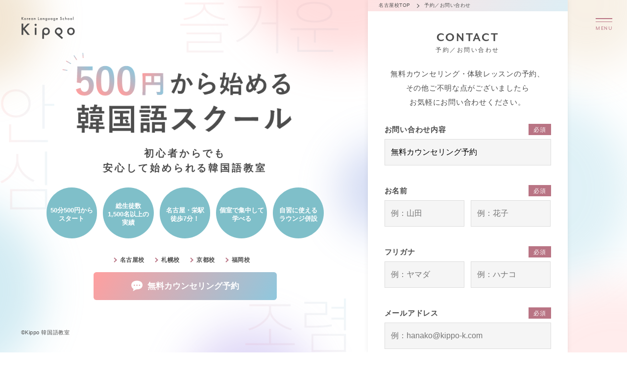

--- FILE ---
content_type: text/html; charset=UTF-8
request_url: https://kippo-k.com/nagoya/contact/?type-counseling
body_size: 43280
content:
<!DOCTYPE HTML><html lang="ja" class=" os-mac not-firefox not-safari chrome not-edge not-ie addPrintMessage"><head>  <script defer src="https://www.googletagmanager.com/gtag/js?id=G-5GWWDBGL10"></script> <script defer src="[data-uri]"></script> <meta charset="utf-8">  <script defer src="[data-uri]"></script> 
 <script defer src="https://www.googletagmanager.com/gtag/js?id=G-8P2T8SYMEN"></script> <script defer src="[data-uri]"></script> <title>予約／お問い合わせ - Kippo 名古屋</title><link href="https://kippo-k.com/nagoya/wp-content/cache/autoptimize/2/css/autoptimize_single_f935e6a072473e08bf8fa787a97d6995.css" rel="stylesheet"><link href="https://kippo-k.com/nagoya/wp-content/cache/autoptimize/2/css/autoptimize_single_c25a52bcc7af52ce438a4b142901cfcd.css" rel="stylesheet"><link href="https://kippo-k.com/nagoya/wp-content/cache/autoptimize/2/css/autoptimize_single_2f4fd0fdba70a6c52afb4d947a1e0dec.css" rel="stylesheet"><link rel="shortcut icon" type="image/vnd.microsoft.icon" href="/favicon.ico"><link rel="icon" type="image/png" href="/icon.png"><link rel="apple-touch-icon" type="image/png" href="/apple-touch-icon.png"><meta name="viewport" content="width=device-width,viewport-fit=cover"><meta name="format-detection" content="telephone=no, email=no, address=no"><meta name="skype_toolbar" content="skype_toolbar_parser_compatible"> <script src="https://kippo-k.com/nagoya/wp-content/cache/autoptimize/2/js/autoptimize_single_e7efba5d4fc79343560300cfe7d54c86.js" defer></script> <meta name='robots' content='index, follow, max-image-preview:large, max-snippet:-1, max-video-preview:-1' /><style>img:is([sizes="auto" i], [sizes^="auto," i]) { contain-intrinsic-size: 3000px 1500px }</style><link rel="canonical" href="https://kippo-k.com/nagoya/contact/" /><meta property="og:locale" content="ja_JP" /><meta property="og:type" content="article" /><meta property="og:title" content="予約／お問い合わせ - Kippo 名古屋" /><meta property="og:description" content="無料カウンセリング・体験レッスンの予約、その他ご不明な点がございましたらお気軽にお問い合わせください。" /><meta property="og:url" content="https://kippo-k.com/nagoya/contact/" /><meta property="og:site_name" content="Kippo 名古屋" /><meta property="article:modified_time" content="2023-03-09T08:18:02+00:00" /><meta name="twitter:card" content="summary_large_image" /><meta name="twitter:label1" content="推定読み取り時間" /><meta name="twitter:data1" content="1分" /> <script type="application/ld+json" class="yoast-schema-graph">{"@context":"https://schema.org","@graph":[{"@type":"WebPage","@id":"https://kippo-k.com/nagoya/contact/","url":"https://kippo-k.com/nagoya/contact/","name":"予約／お問い合わせ - Kippo 名古屋","isPartOf":{"@id":"https://kippo-k.com/nagoya/#website"},"datePublished":"2023-03-09T07:22:24+00:00","dateModified":"2023-03-09T08:18:02+00:00","breadcrumb":{"@id":"https://kippo-k.com/nagoya/contact/#breadcrumb"},"inLanguage":"ja","potentialAction":[{"@type":"ReadAction","target":["https://kippo-k.com/nagoya/contact/"]}]},{"@type":"BreadcrumbList","@id":"https://kippo-k.com/nagoya/contact/#breadcrumb","itemListElement":[{"@type":"ListItem","position":1,"name":"ホーム","item":"https://kippo-k.com/nagoya/"},{"@type":"ListItem","position":2,"name":"予約／お問い合わせ"}]},{"@type":"WebSite","@id":"https://kippo-k.com/nagoya/#website","url":"https://kippo-k.com/nagoya/","name":"Kippo 名古屋","description":"","potentialAction":[{"@type":"SearchAction","target":{"@type":"EntryPoint","urlTemplate":"https://kippo-k.com/nagoya/?s={search_term_string}"},"query-input":{"@type":"PropertyValueSpecification","valueRequired":true,"valueName":"search_term_string"}}],"inLanguage":"ja"}]}</script>  <script defer src="[data-uri]"></script> <style id='wp-emoji-styles-inline-css' type='text/css'>img.wp-smiley, img.emoji {
		display: inline !important;
		border: none !important;
		box-shadow: none !important;
		height: 1em !important;
		width: 1em !important;
		margin: 0 0.07em !important;
		vertical-align: -0.1em !important;
		background: none !important;
		padding: 0 !important;
	}</style><style id='classic-theme-styles-inline-css' type='text/css'>/*! This file is auto-generated */
.wp-block-button__link{color:#fff;background-color:#32373c;border-radius:9999px;box-shadow:none;text-decoration:none;padding:calc(.667em + 2px) calc(1.333em + 2px);font-size:1.125em}.wp-block-file__button{background:#32373c;color:#fff;text-decoration:none}</style><style id='global-styles-inline-css' type='text/css'>:root{--wp--preset--aspect-ratio--square: 1;--wp--preset--aspect-ratio--4-3: 4/3;--wp--preset--aspect-ratio--3-4: 3/4;--wp--preset--aspect-ratio--3-2: 3/2;--wp--preset--aspect-ratio--2-3: 2/3;--wp--preset--aspect-ratio--16-9: 16/9;--wp--preset--aspect-ratio--9-16: 9/16;--wp--preset--color--black: #000000;--wp--preset--color--cyan-bluish-gray: #abb8c3;--wp--preset--color--white: #ffffff;--wp--preset--color--pale-pink: #f78da7;--wp--preset--color--vivid-red: #cf2e2e;--wp--preset--color--luminous-vivid-orange: #ff6900;--wp--preset--color--luminous-vivid-amber: #fcb900;--wp--preset--color--light-green-cyan: #7bdcb5;--wp--preset--color--vivid-green-cyan: #00d084;--wp--preset--color--pale-cyan-blue: #8ed1fc;--wp--preset--color--vivid-cyan-blue: #0693e3;--wp--preset--color--vivid-purple: #9b51e0;--wp--preset--gradient--vivid-cyan-blue-to-vivid-purple: linear-gradient(135deg,rgba(6,147,227,1) 0%,rgb(155,81,224) 100%);--wp--preset--gradient--light-green-cyan-to-vivid-green-cyan: linear-gradient(135deg,rgb(122,220,180) 0%,rgb(0,208,130) 100%);--wp--preset--gradient--luminous-vivid-amber-to-luminous-vivid-orange: linear-gradient(135deg,rgba(252,185,0,1) 0%,rgba(255,105,0,1) 100%);--wp--preset--gradient--luminous-vivid-orange-to-vivid-red: linear-gradient(135deg,rgba(255,105,0,1) 0%,rgb(207,46,46) 100%);--wp--preset--gradient--very-light-gray-to-cyan-bluish-gray: linear-gradient(135deg,rgb(238,238,238) 0%,rgb(169,184,195) 100%);--wp--preset--gradient--cool-to-warm-spectrum: linear-gradient(135deg,rgb(74,234,220) 0%,rgb(151,120,209) 20%,rgb(207,42,186) 40%,rgb(238,44,130) 60%,rgb(251,105,98) 80%,rgb(254,248,76) 100%);--wp--preset--gradient--blush-light-purple: linear-gradient(135deg,rgb(255,206,236) 0%,rgb(152,150,240) 100%);--wp--preset--gradient--blush-bordeaux: linear-gradient(135deg,rgb(254,205,165) 0%,rgb(254,45,45) 50%,rgb(107,0,62) 100%);--wp--preset--gradient--luminous-dusk: linear-gradient(135deg,rgb(255,203,112) 0%,rgb(199,81,192) 50%,rgb(65,88,208) 100%);--wp--preset--gradient--pale-ocean: linear-gradient(135deg,rgb(255,245,203) 0%,rgb(182,227,212) 50%,rgb(51,167,181) 100%);--wp--preset--gradient--electric-grass: linear-gradient(135deg,rgb(202,248,128) 0%,rgb(113,206,126) 100%);--wp--preset--gradient--midnight: linear-gradient(135deg,rgb(2,3,129) 0%,rgb(40,116,252) 100%);--wp--preset--font-size--small: 13px;--wp--preset--font-size--medium: 20px;--wp--preset--font-size--large: 36px;--wp--preset--font-size--x-large: 42px;--wp--preset--spacing--20: 0.44rem;--wp--preset--spacing--30: 0.67rem;--wp--preset--spacing--40: 1rem;--wp--preset--spacing--50: 1.5rem;--wp--preset--spacing--60: 2.25rem;--wp--preset--spacing--70: 3.38rem;--wp--preset--spacing--80: 5.06rem;--wp--preset--shadow--natural: 6px 6px 9px rgba(0, 0, 0, 0.2);--wp--preset--shadow--deep: 12px 12px 50px rgba(0, 0, 0, 0.4);--wp--preset--shadow--sharp: 6px 6px 0px rgba(0, 0, 0, 0.2);--wp--preset--shadow--outlined: 6px 6px 0px -3px rgba(255, 255, 255, 1), 6px 6px rgba(0, 0, 0, 1);--wp--preset--shadow--crisp: 6px 6px 0px rgba(0, 0, 0, 1);}:where(.is-layout-flex){gap: 0.5em;}:where(.is-layout-grid){gap: 0.5em;}body .is-layout-flex{display: flex;}.is-layout-flex{flex-wrap: wrap;align-items: center;}.is-layout-flex > :is(*, div){margin: 0;}body .is-layout-grid{display: grid;}.is-layout-grid > :is(*, div){margin: 0;}:where(.wp-block-columns.is-layout-flex){gap: 2em;}:where(.wp-block-columns.is-layout-grid){gap: 2em;}:where(.wp-block-post-template.is-layout-flex){gap: 1.25em;}:where(.wp-block-post-template.is-layout-grid){gap: 1.25em;}.has-black-color{color: var(--wp--preset--color--black) !important;}.has-cyan-bluish-gray-color{color: var(--wp--preset--color--cyan-bluish-gray) !important;}.has-white-color{color: var(--wp--preset--color--white) !important;}.has-pale-pink-color{color: var(--wp--preset--color--pale-pink) !important;}.has-vivid-red-color{color: var(--wp--preset--color--vivid-red) !important;}.has-luminous-vivid-orange-color{color: var(--wp--preset--color--luminous-vivid-orange) !important;}.has-luminous-vivid-amber-color{color: var(--wp--preset--color--luminous-vivid-amber) !important;}.has-light-green-cyan-color{color: var(--wp--preset--color--light-green-cyan) !important;}.has-vivid-green-cyan-color{color: var(--wp--preset--color--vivid-green-cyan) !important;}.has-pale-cyan-blue-color{color: var(--wp--preset--color--pale-cyan-blue) !important;}.has-vivid-cyan-blue-color{color: var(--wp--preset--color--vivid-cyan-blue) !important;}.has-vivid-purple-color{color: var(--wp--preset--color--vivid-purple) !important;}.has-black-background-color{background-color: var(--wp--preset--color--black) !important;}.has-cyan-bluish-gray-background-color{background-color: var(--wp--preset--color--cyan-bluish-gray) !important;}.has-white-background-color{background-color: var(--wp--preset--color--white) !important;}.has-pale-pink-background-color{background-color: var(--wp--preset--color--pale-pink) !important;}.has-vivid-red-background-color{background-color: var(--wp--preset--color--vivid-red) !important;}.has-luminous-vivid-orange-background-color{background-color: var(--wp--preset--color--luminous-vivid-orange) !important;}.has-luminous-vivid-amber-background-color{background-color: var(--wp--preset--color--luminous-vivid-amber) !important;}.has-light-green-cyan-background-color{background-color: var(--wp--preset--color--light-green-cyan) !important;}.has-vivid-green-cyan-background-color{background-color: var(--wp--preset--color--vivid-green-cyan) !important;}.has-pale-cyan-blue-background-color{background-color: var(--wp--preset--color--pale-cyan-blue) !important;}.has-vivid-cyan-blue-background-color{background-color: var(--wp--preset--color--vivid-cyan-blue) !important;}.has-vivid-purple-background-color{background-color: var(--wp--preset--color--vivid-purple) !important;}.has-black-border-color{border-color: var(--wp--preset--color--black) !important;}.has-cyan-bluish-gray-border-color{border-color: var(--wp--preset--color--cyan-bluish-gray) !important;}.has-white-border-color{border-color: var(--wp--preset--color--white) !important;}.has-pale-pink-border-color{border-color: var(--wp--preset--color--pale-pink) !important;}.has-vivid-red-border-color{border-color: var(--wp--preset--color--vivid-red) !important;}.has-luminous-vivid-orange-border-color{border-color: var(--wp--preset--color--luminous-vivid-orange) !important;}.has-luminous-vivid-amber-border-color{border-color: var(--wp--preset--color--luminous-vivid-amber) !important;}.has-light-green-cyan-border-color{border-color: var(--wp--preset--color--light-green-cyan) !important;}.has-vivid-green-cyan-border-color{border-color: var(--wp--preset--color--vivid-green-cyan) !important;}.has-pale-cyan-blue-border-color{border-color: var(--wp--preset--color--pale-cyan-blue) !important;}.has-vivid-cyan-blue-border-color{border-color: var(--wp--preset--color--vivid-cyan-blue) !important;}.has-vivid-purple-border-color{border-color: var(--wp--preset--color--vivid-purple) !important;}.has-vivid-cyan-blue-to-vivid-purple-gradient-background{background: var(--wp--preset--gradient--vivid-cyan-blue-to-vivid-purple) !important;}.has-light-green-cyan-to-vivid-green-cyan-gradient-background{background: var(--wp--preset--gradient--light-green-cyan-to-vivid-green-cyan) !important;}.has-luminous-vivid-amber-to-luminous-vivid-orange-gradient-background{background: var(--wp--preset--gradient--luminous-vivid-amber-to-luminous-vivid-orange) !important;}.has-luminous-vivid-orange-to-vivid-red-gradient-background{background: var(--wp--preset--gradient--luminous-vivid-orange-to-vivid-red) !important;}.has-very-light-gray-to-cyan-bluish-gray-gradient-background{background: var(--wp--preset--gradient--very-light-gray-to-cyan-bluish-gray) !important;}.has-cool-to-warm-spectrum-gradient-background{background: var(--wp--preset--gradient--cool-to-warm-spectrum) !important;}.has-blush-light-purple-gradient-background{background: var(--wp--preset--gradient--blush-light-purple) !important;}.has-blush-bordeaux-gradient-background{background: var(--wp--preset--gradient--blush-bordeaux) !important;}.has-luminous-dusk-gradient-background{background: var(--wp--preset--gradient--luminous-dusk) !important;}.has-pale-ocean-gradient-background{background: var(--wp--preset--gradient--pale-ocean) !important;}.has-electric-grass-gradient-background{background: var(--wp--preset--gradient--electric-grass) !important;}.has-midnight-gradient-background{background: var(--wp--preset--gradient--midnight) !important;}.has-small-font-size{font-size: var(--wp--preset--font-size--small) !important;}.has-medium-font-size{font-size: var(--wp--preset--font-size--medium) !important;}.has-large-font-size{font-size: var(--wp--preset--font-size--large) !important;}.has-x-large-font-size{font-size: var(--wp--preset--font-size--x-large) !important;}
:where(.wp-block-post-template.is-layout-flex){gap: 1.25em;}:where(.wp-block-post-template.is-layout-grid){gap: 1.25em;}
:where(.wp-block-columns.is-layout-flex){gap: 2em;}:where(.wp-block-columns.is-layout-grid){gap: 2em;}
:root :where(.wp-block-pullquote){font-size: 1.5em;line-height: 1.6;}</style><link rel='stylesheet' id='contact-form-7-css' href='https://kippo-k.com/nagoya/wp-content/cache/autoptimize/2/css/autoptimize_single_64ac31699f5326cb3c76122498b76f66.css?ver=6.1.1' type='text/css' media='all' /><link rel="stylesheet" href="https://cdnjs.cloudflare.com/ajax/libs/jqueryui/1.12.1/themes/base/jquery-ui.min.css"> <script src="https://cdnjs.cloudflare.com/ajax/libs/jqueryui/1.12.1/jquery-ui.min.js" defer></script> <script src="https://kippo-k.com/nagoya/wp-content/cache/autoptimize/2/js/autoptimize_single_af9f9695c4a3eeedae1d974fb095eaee.js" defer></script> </head><body id="Pagetop" class="wp-singular page-template-default page page-id-55 wp-theme-kippo-theme"> <noscript><iframe src="https://www.googletagmanager.com/ns.html?id=GTM-T8TVCGH"
height="0" width="0" style="display:none;visibility:hidden"></iframe></noscript><header class="mod_header"><div class="in"> <a href="https://kippo-k.com/nagoya/" class="logo"><img loading="lazy"  src="https://kippo-k.com/nagoya/wp-content/themes/kippo-theme/common/img/header_logo.svg" width="130" height="54" alt="Kippo -Korean Language School-" class="img"></a></div><div class="menuDrawer" id="menuDrawer"><div class="in"><ul class="linkList" id="mainNav"><li><a href="https://kippo-k.com/nagoya/"><span>名古屋校TOP</span></a></li><li><a href="https://kippo-k.com/nagoya/#Space"><span>施設紹介</span></a></li><li><a href="https://kippo-k.com/nagoya/#Message"><span>特長</span></a></li><li><a href="https://kippo-k.com/nagoya/#Voice"><span>生徒さんの声</span></a></li><li><a href="https://kippo-k.com/nagoya/#Price"><span>レッスン料金</span></a></li><li><a href="https://kippo-k.com/nagoya/#Schedule"><span>レッスンスケジュール</span></a></li><li><a href="https://kippo-k.com/nagoya/#Course"><span>コース</span></a></li><li><a href="https://kippo-k.com/nagoya/#News"><span>新着情報</span></a></li><li><a href="https://kippo-k.com/nagoya/#Flow"><span>レッスンの流れ</span></a></li><li><a href="https://kippo-k.com/nagoya/#Access"><span>アクセス</span></a></li><li><a href="https://kippo-k.com/nagoya/#Teacher"><span>講師紹介</span></a></li><li><a href="https://kippo-k.com/nagoya/#Company"><span>運営会社情報</span></a></li></ul><div class="link"> <a href="https://kippo-k.com/nagoya/contact/?type=counseling" class="btn01 arrow"><span><span class="bubble">1分で完了！まずはここから！</span>無料カウンセリング予約</span></a></div></div></div><div class="menuBtn" id="menuBtn"><div class="open" data-txt="MENU"> <span class="bar"></span> <span class="bar"></span></div><div class="close" data-txt="CLOSE"> <span class="bar"></span></div></div></header><div class="pankuzuWrap"><ul class="pankuzu"><li class="link"> <a class="linkin" href="https://kippo-k.com/nagoya/"><span>名古屋校TOP</span></a></li><li class="link"> <a class="linkin" href="https://kippo-k.com/nagoya/contact/"><span>予約／お問い合わせ</span></a></li></ul></div><main class="mod_main"><div class="pcWrap" data-sc-pc><div class="in"><div class="mask"> <span class="deco deco01"></span> <span class="deco deco02"></span> <span class="deco deco03"></span> <span class="deco deco04 grd"></span> <span class="deco deco05 grd"></span> <span class="deco deco06 grd"></span> <span class="deco deco07 grd"></span> <span class="deco deco08 grd"></span></div><div class="txtBox" data-pararax01><p class="title" data-pararax01-opacity01="0"><img loading="lazy" src="https://kippo-k.com/nagoya/wp-content/themes/kippo-theme/img/mv_title.png" width="554" height="194" alt="500円から始める韓国語スクール"></p><p class="catch" data-pararax01-opacity01="0.2">初心者からでも<br>安心して始められる韓国語教室</p><ul class="pointBox" data-pararax01-opacity04="0.5"><li><span>50分500円から<br>スタート</span></li><li><span>総生徒数<br>1,500名以上の<br>実績</span></li><li><span>名古屋・栄駅<br /> 徒歩7分！</span></li><li><span>個室で集中して<br>学べる</span></li><li><span>自習に使える<br>ラウンジ併設</span></li></ul><ul class="linkList other" data-pararax01-opacity04="0.5"><li><a href="https://kippo-k.com/nagoya" target="_blank" rel="noopener noreferrer"><span>名古屋校</span></a></li><li><a href="/sapporo/" target="_blank" rel="noopener noreferrer"><span>札幌校</span></a></li><li><a href="/kyoto/" target="_blank" rel="noopener noreferrer"><span>京都校</span></a></li><li><a href="/fukuoka/" target="_blank" rel="noopener noreferrer"><span>福岡校</span></a></li></ul><div class="link" data-pararax01-opacity04="0.5"> <a href="https://kippo-k.com/nagoya/contact/?type=counseling" class="btn01 reserve"><span>無料カウンセリング予約</span></a></div></div><div class="mask right"> <span class="deco deco09 grd"></span> <span class="deco deco10 grd"></span> <span class="deco deco11 grd"></span></div></div></div><div class="contentWrap"><section class="sec_contents"><div class="in"><div class="secTit"><h2 class="title" data-txt="CONTACT"><span>予約／お問い合わせ</span></h2><div class="news_contents_wrap page_wrap"><div id="SingleContents" class="news_single-contents"><p class="has-text-align-center">無料カウンセリング・体験レッスンの予約、<br>その他ご不明な点がございましたら<br>お気軽にお問い合わせください。</p><div class="wp-block-contact-form-7-contact-form-selector"><div class="wpcf7 no-js" id="wpcf7-f63-p55-o1" lang="ja" dir="ltr" data-wpcf7-id="63"><div class="screen-reader-response"><p role="status" aria-live="polite" aria-atomic="true"></p><ul></ul></div><form action="/nagoya/contact/?type-counseling#wpcf7-f63-p55-o1" method="post" class="wpcf7-form init" aria-label="コンタクトフォーム" novalidate="novalidate" data-status="init"><fieldset class="hidden-fields-container"><input type="hidden" name="_wpcf7" value="63" /><input type="hidden" name="_wpcf7_version" value="6.1.1" /><input type="hidden" name="_wpcf7_locale" value="ja" /><input type="hidden" name="_wpcf7_unit_tag" value="wpcf7-f63-p55-o1" /><input type="hidden" name="_wpcf7_container_post" value="55" /><input type="hidden" name="_wpcf7_posted_data_hash" value="" /></fieldset><div id="kippo_form" data-area="nagoya"><p><script defer src="[data-uri]"></script> </p><dl><dt><p>お問い合わせ内容<span class="hissu">必須</span></p></dt><dd><p><span class="wpcf7-form-control-wrap" data-name="shurui"><select class="wpcf7-form-control wpcf7-select wpcf7-validates-as-required" aria-required="true" aria-invalid="false" name="shurui"><option value="無料カウンセリング予約">無料カウンセリング予約</option><option value="お問い合わせ">お問い合わせ</option></select></span></p></dd></dl><dl><dt><p>お名前<span class="hissu">必須</span></p></dt><dd><p><span class="wpcf7-form-control-wrap" data-name="your-name"><input size="40" maxlength="400" class="wpcf7-form-control wpcf7-text wpcf7-validates-as-required" aria-required="true" aria-invalid="false" placeholder="例：山田" value="" type="text" name="your-name" /></span><span class="wpcf7-form-control-wrap" data-name="your-name2"><input size="40" maxlength="400" class="wpcf7-form-control wpcf7-text wpcf7-validates-as-required" aria-required="true" aria-invalid="false" placeholder="例：花子" value="" type="text" name="your-name2" /></span></p></dd></dl><dl><dt><p>フリガナ<span class="hissu">必須</span></p></dt><dd><p><span class="wpcf7-form-control-wrap" data-name="your-furi"><input size="40" maxlength="400" class="wpcf7-form-control wpcf7-text wpcf7-validates-as-required" aria-required="true" aria-invalid="false" placeholder="例：ヤマダ" value="" type="text" name="your-furi" /></span><span class="wpcf7-form-control-wrap" data-name="your-furi2"><input size="40" maxlength="400" class="wpcf7-form-control wpcf7-text wpcf7-validates-as-required" aria-required="true" aria-invalid="false" placeholder="例：ハナコ" value="" type="text" name="your-furi2" /></span></p></dd></dl><dl><dt><p>メールアドレス<span class="hissu">必須</span></p></dt><dd><p><span class="wpcf7-form-control-wrap" data-name="your-email"><input size="40" maxlength="400" class="wpcf7-form-control wpcf7-text wpcf7-validates-as-required" autocomplete="email" aria-required="true" aria-invalid="false" placeholder="例：hanako@kippo-k.com" value="" type="text" name="your-email" /></span></p></dd></dl><dl><dt><p>電話番号<span class="hissu">必須</span></p></dt><dd><p><span class="wpcf7-form-control-wrap" data-name="your-tel"><input size="40" maxlength="400" class="wpcf7-form-control wpcf7-tel wpcf7-validates-as-required wpcf7-text wpcf7-validates-as-tel" autocomplete="tel" aria-required="true" aria-invalid="false" placeholder="例：012-345-6789" value="" type="tel" name="your-tel" /></span></p></dd></dl><div class="s_counseling"><dl><dt><p>レベル<span class="hissu">必須</span></p></dt><dd><p><span class="wpcf7-form-control-wrap" data-name="LEADCF16"><select class="wpcf7-form-control wpcf7-select" aria-invalid="false" name="LEADCF16"><option value="">&#8212;以下から選択してください&#8212;</option><option value="入門">入門</option><option value="初級">初級</option><option value="中級">中級</option><option value="上級">上級</option></select></span></p></dd></dl><dl><dt><p>ご希望のレッスンスタイル<span class="hissu">必須</span></p></dt><dd><p><span class="wpcf7-form-control-wrap" data-name="LEADCF46"><select class="wpcf7-form-control wpcf7-select" aria-invalid="false" name="LEADCF46"><option value="">&#8212;以下から選択してください&#8212;</option><option value="グループ">グループ</option><option value="マンツーマン">マンツーマン</option><option value="短期集中">短期集中</option></select></span></p></dd></dl><dl class="hopeDate hopeDate01"><dt><p>グループレッスン <span class="hissu">必須</span></p></dt><dd><p>下記よりご希望の曜日と時間帯をクリックしてお選び下さい。</p><div class="mtx1"><h4>第1希望を選んで下さい</h4><p><span class="wpcf7-form-control-wrap LEADCF154"><select name="LEADCF154"  data-name="LEADCF155" class="yselect"></select><br /> <select name="LEADCF155" ><option value="">-- 曜日を選択してください --</option> </select><br /> </span></p></div><div class="mtx1"><h4>第2希望を選んで下さい</h4><p><span class="wpcf7-form-control-wrap LEADCF156"><select name="LEADCF156"  data-name="LEADCF157" class="yselect"></select><br /> <select name="LEADCF157" ><option value="">-- 選択してください --</option> </select><br /> </span></p></div></dd></dl><dl class="hopeDate hopeDate02"><dt><p>マンツーマンレッスン <span class="hissu">必須</span></p></dt><dd><p class="note01">※できるだけご希望通りに受講して頂くために、なるべく広い範囲でお選びください。</p><p class="note01"><span class="red">※第１～第３希望まですべて選択してください。</span></p><p><b>第１希望通学日時：</b><span class="wpcf7-form-control-wrap group1youbi"><br /> <select name="LEADCF165"  data-name="LEADCF166" class="yselect"></select><br /> <select name="LEADCF166" ><option value="">-- 曜日を選択してください --</option> </select><br /> </span><br /> <b>第２希望通学日時：</b><span class="wpcf7-form-control-wrap group2youbi"><br /> <select name="LEADCF161"  data-name="LEADCF162" class="yselect"></select><br /> <select name="LEADCF162" ><option value="">-- 曜日を選択してください --</option> </select><br /> </span><br /> <b>第３希望通学日時：</b><span class="wpcf7-form-control-wrap group3youbi"><br /> <select name="LEADCF163" data-name="LEADCF164" class="yselect"></select><br /> <select name="LEADCF164" ><option value="">-- 曜日を選択してください --</option> </select><br /> </span></p></dd></dl><dl class="hopeDate hopeDate03"><dt><p>短期集中レッスン <span class="hissu">必須</span></p></dt><dd><p class="note01">※できるだけご希望通りに受講して頂くために、なるべく広い範囲でお選びください。</p><p class="note01"><span class="red">※第１～第２希望まですべて選択してください。</span></p><p><b>第１希望通学日時：</b><span class="wpcf7-form-control-wrap group1youbi"><br /> <select name="LEADCF177"  data-name="LEADCF178" class="yselect"></select><br /> <select name="LEADCF178" ><option value="">-- 曜日を選択してください --</option> </select><br /> </span><br /> <b>第２希望通学日時：</b><span class="wpcf7-form-control-wrap group2youbi"><br /> <select name="LEADCF180"  data-name="LEADCF179" class="yselect"></select><br /> <select name="LEADCF179" ><option value="">-- 曜日を選択してください --</option> </select><br /> </span></p></dd></dl><h3>カウンセリング希望日時<span class="hissu">必須</span></h3><dl><dt><p>第1希望</p></dt><dd><p><span class="wpcf7-form-control-wrap" data-name="select_date01"><input size="40" maxlength="400" class="wpcf7-form-control wpcf7-text datepicker" aria-invalid="false" value="" type="text" name="select_date01" /></span><br /> <span class="wpcf7-form-control-wrap" data-name="select_time01"><select class="wpcf7-form-control wpcf7-select selectTime" aria-invalid="false" name="select_time01"><option value="">&#8212;以下から選択してください&#8212;</option></select></span></p></dd></dl><dl><dt><p>第2希望</p></dt><dd><p><span class="wpcf7-form-control-wrap" data-name="select_date02"><input size="40" maxlength="400" class="wpcf7-form-control wpcf7-text datepicker" aria-invalid="false" value="" type="text" name="select_date02" /></span><br /> <span class="wpcf7-form-control-wrap" data-name="select_time02"><select class="wpcf7-form-control wpcf7-select selectTime" aria-invalid="false" name="select_time02"><option value="">&#8212;以下から選択してください&#8212;</option></select></span></p></dd></dl><dl><dt><p>第3希望</p></dt><dd><p><span class="wpcf7-form-control-wrap" data-name="select_date03"><input size="40" maxlength="400" class="wpcf7-form-control wpcf7-text datepicker" aria-invalid="false" value="" type="text" name="select_date03" /></span><br /> <span class="wpcf7-form-control-wrap" data-name="select_time03"><select class="wpcf7-form-control wpcf7-select selectTime" aria-invalid="false" name="select_time03"><option value="">&#8212;以下から選択してください&#8212;</option></select></span></p></dd></dl><p class="annotation">カウンセリングでは、日本人スタッフが30分程度でレッスン内容やシステムのご説明を致します。体験レッスンではありませんので、ご了承ください。 なお、体験レッスン（50分3,300円）をご希望の方は、カウンセリングでお客様のレベルやレッスンの希望を詳しくお聞きしたうえで、別日に体験レッスンをご用意させていただきます。<br /> <span class="red">お支払いがクレジットカードまたは電子マネーでの 決済となりますので、あらかじめご準備いただけますと幸いです。</span></p></div><dl><dt><p>ご質問・ご希望入力欄</p></dt><dd><p><span class="wpcf7-form-control-wrap" data-name="your-message"><textarea cols="40" rows="10" maxlength="2000" class="wpcf7-form-control wpcf7-textarea" aria-invalid="false" name="your-message"></textarea></span></p></dd></dl><dl><dt><p>当校を知ったきっかけ<span class="hissu">必須</span></p></dt><dd><p><span class="wpcf7-form-control-wrap" data-name="kikkake"><select class="wpcf7-form-control wpcf7-select wpcf7-validates-as-required" aria-required="true" aria-invalid="false" name="kikkake"><option value="">&#8212;以下から選択してください&#8212;</option><option value="インターネット検索">インターネット検索</option><option value="知人の紹介">知人の紹介</option><option value="SNS">SNS</option><option value="テレビ">テレビ</option><option value="チラシ">チラシ</option><option value="看板">看板</option><option value="その他">その他</option></select></span></p></dd></dl><div class="bottom-text"><p>「予約する」ボタンをタップ後、正常に完了いたしますと自動返信メールが即時届きます。その後、1営業日以内にスタッフよりご返信いたします。</p><p>最近正常にメールが届かないという事象が発生しております。下記を一度ご確認ください。</p><dl><dt><p>自動返信メールやその後の返信がない場合</p></dt><dd><p>迷惑メールとして判定されている可能性がございますので一度迷惑メールフォルダをご確認ください。</p></dd></dl><dl><dt><p>迷惑メールフォルダにて確認できない場合</p></dt><dd><p>大変お手数ですが、下記までご連絡ください。</p></dd></dl><p><a data-tel="052-253-6150" class="tel btn01 arrow" data-tel-ok=""><span><small>TEL</small>052-253-6150</span></a></p><p class="mail">nagoya@kippo-k.com<br /> 受付／平日13:00～22:00、土日 10:00～19:00</p> <input class="wpcf7-form-control wpcf7-hidden" value="名古屋店" type="hidden" name="area" /> <input class="wpcf7-form-control wpcf7-hidden" value="c4636fe6602f2c45bce647b95566adcfe6a7d9724b9fdd1ba4de130054f404a3" type="hidden" name="xmIwtLD" /></div><div class="wpcf7-response-output" aria-hidden="true"></div> <input class="wpcf7-form-control wpcf7-hidden" value="お問い合わせ" type="hidden" name="your-subject" /><p><input class="wpcf7-form-control wpcf7-submit has-spinner" type="submit" value="予約する" /></p></div><p><script defer id='wf_anal' src='https://crm.zohopublic.com/crm/WebFormAnalyticsServeServlet?rid=[base64]'></script> </p></form></div></div></div></div></div></div></section></div></main><footer class="mod_footer"> <a href="#Pagetop" class="pagetopbtn" id="PageTopBtn"></a><div class="in"> <span class="deco deco01"></span> <a href="https://kippo-k.com/nagoya/" class="logo"><img loading="lazy" src="https://kippo-k.com/nagoya/wp-content/themes/kippo-theme/common/img/footer_logo.svg" width="107" height="45" alt="Kippo -Korean Language School-"></a><ul class="linkList" id="subNav"><li><a href="https://kippo-k.com/nagoya/"><span>名古屋校TOP</span></a></li><li><a href="https://kippo-k.com/nagoya/#Message"><span>特長</span></a></li><li><a href="https://kippo-k.com/nagoya/#Price"><span>レッスン料金</span></a></li><li><a href="https://kippo-k.com/nagoya/#Course"><span>コース</span></a></li><li><a href="https://kippo-k.com/nagoya/#Flow"><span>レッスンの流れ</span></a></li><li><a href="https://kippo-k.com/nagoya/#Teacher"><span>講師紹介</span></a></li><li><a href="https://kippo-k.com/nagoya/#Space"><span>施設紹介</span></a></li><li><a href="https://kippo-k.com/nagoya/#Voice"><span>生徒さんの声</span></a></li><li><a href="https://kippo-k.com/nagoya/#Schedule"><span>レッスンスケジュール</span></a></li><li><a href="https://kippo-k.com/nagoya/#News"><span>新着情報</span></a></li><li><a href="https://kippo-k.com/nagoya/#Access"><span>アクセス</span></a></li></ul><ul class="linkList other"><li><a href="https://kippo-k.com/nagoya" target="_blank" rel="noopener noreferrer"><span>名古屋校</span></a></li><li><a href="/sapporo/" target="_blank" rel="noopener noreferrer"><span>札幌校</span></a></li><li><a href="/kyoto/" target="_blank" rel="noopener noreferrer"><span>京都校</span></a></li><li><a href="/fukuoka/" target="_blank" rel="noopener noreferrer"><span>福岡校</span></a></li></ul><ul class="otherLink"><li><a href="https://coandco.jp/#scroll-Produce" target="_blank" rel="noopener noreferrer"><span>運営会社情報</span></a></li></ul><ul class="bottos"><li><a href="https://drive.google.com/file/d/1WH-Qnup1x8Ajtm64TmiaMm9Na8n6qB1y/view" target="_blank" rel="noopener noreferrer"><span>プライバシーポリシー</span></a></li><li><a href="https://drive.google.com/file/d/1wGQhApRDnmVcb1BYwRybfB_DrRC-w7KX/view" target="_blank" rel="noopener noreferrer"><span>特定商取引法に基づく表記</span></a></li></ul></div> <small class="copyright">&copy;Kippo 韓国語教室</small></footer><div id="FlowbottomSP" class="flowbottomSP" data-sc-sp> <a href="https://kippo-k.com/nagoya/contact/?type=counseling" class="btn01 reserve"><span>無料カウンセリング予約</span></a></div> <script type="speculationrules">{"prefetch":[{"source":"document","where":{"and":[{"href_matches":"\/nagoya\/*"},{"not":{"href_matches":["\/nagoya\/wp-*.php","\/nagoya\/wp-admin\/*","\/nagoya\/wp-content\/uploads\/sites\/2\/*","\/nagoya\/wp-content\/*","\/nagoya\/wp-content\/plugins\/*","\/nagoya\/wp-content\/themes\/kippo-theme\/*","\/nagoya\/*\\?(.+)"]}},{"not":{"selector_matches":"a[rel~=\"nofollow\"]"}},{"not":{"selector_matches":".no-prefetch, .no-prefetch a"}}]},"eagerness":"conservative"}]}</script> <script type="text/javascript" src="https://kippo-k.com/nagoya/wp-includes/js/dist/hooks.min.js?ver=4d63a3d491d11ffd8ac6" id="wp-hooks-js"></script> <script type="text/javascript" src="https://kippo-k.com/nagoya/wp-includes/js/dist/i18n.min.js?ver=5e580eb46a90c2b997e6" id="wp-i18n-js"></script> <script defer id="wp-i18n-js-after" src="[data-uri]"></script> <script defer type="text/javascript" src="https://kippo-k.com/nagoya/wp-content/cache/autoptimize/2/js/autoptimize_single_96e7dc3f0e8559e4a3f3ca40b17ab9c3.js?ver=6.1.1" id="swv-js"></script> <script defer id="contact-form-7-js-translations" src="[data-uri]"></script> <script defer id="contact-form-7-js-before" src="[data-uri]"></script> <script defer type="text/javascript" src="https://kippo-k.com/nagoya/wp-content/cache/autoptimize/2/js/autoptimize_single_2912c657d0592cc532dff73d0d2ce7bb.js?ver=6.1.1" id="contact-form-7-js"></script> <script src="//ajax.googleapis.com/ajax/libs/jquery/3.7.1/jquery.min.js"></script> <script defer src="//the-languagehouse.com/img/camp/camp.js?176561905.8"></script> <link rel="stylesheet" href="//the-languagehouse.com/img/camp/camp.css?29426984.3"></body></html>

--- FILE ---
content_type: text/css
request_url: https://kippo-k.com/nagoya/wp-content/cache/autoptimize/2/css/autoptimize_single_f935e6a072473e08bf8fa787a97d6995.css
body_size: 5906
content:
@charset "UTF-8";:root{--d:720;--rs:480}html{font-size:100px}html.ie{font-family:"メイリオ",Meiryo,"游ゴシック","游ゴシック体","Yu Gothic",YuGothic,"ヒラギノ角ゴ Pro W3","Hiragino Kaku Gothic ProN","Hiragino Kaku Gothic Pro",verdana,Osaka,sans-serif}html.not-ie{font-family:"游ゴシック","游ゴシック体","Yu Gothic",YuGothic,verdana,"ヒラギノ角ゴ Pro W3","Hiragino Kaku Gothic ProN","Hiragino Kaku Gothic Pro","メイリオ",Meiryo,Osaka,sans-serif;font-weight:500}html.edge{-ms-text-size-adjust:100%}html.os-mac{-webkit-font-smoothing:antialiased}html.scrollingFlg{pointer-events:none}body{position:relative;margin:0;padding:0;font-size:.11rem;color:#4d4d4d}.touchevents *{-webkit-tap-highlight-color:transparent}.chrome body{image-rendering:-webkit-optimize-contrast}dd,dl,dt,figure,h1,h2,h3,h4,h5,h6,li,ol,p,td,th,ul{margin:0;padding:0}article,aside,figcaption,figure,footer,header,main,nav,section{display:block}img{-ms-interpolation-mode:bicubic;border-style:none}svg:not(:root){overflow:hidden}hr{height:0;overflow:visible;-webkit-box-sizing:border-box;box-sizing:border-box}b,strong{font-weight:inherit;font-weight:bolder}a{outline:0;text-decoration:none;color:inherit;background-color:transparent;-webkit-text-decoration-skip:objects}li{list-style:none}sub,sup{position:relative;vertical-align:baseline;line-height:0}sub{bottom:-.25em}sup{top:-.5em}audio,video{display:inline-block}audio:not([controls]){display:none;height:0}canvas{display:inline-block}button,input,optgroup,select,textarea{font-family:inherit;-webkit-appearance:none;-moz-appearance:none;appearance:none;background:0 0;border:none;outline:0;margin:0;padding:0}button,input{overflow:visible}button::-moz-focus-inner,input::-moz-focus-inner{border:0;padding:0}button:-moz-focusring,input:-moz-focusring{outline:1px dotted ButtonText}button,select{cursor:pointer;text-transform:none}[type=button]::-moz-focus-inner,[type=reset]::-moz-focus-inner,[type=submit]::-moz-focus-inner,button::-moz-focus-inner{border:none}select::-ms-expand{display:none}[data-hidePrintMessageArea]{position:absolute;bottom:0;left:0;width:100%;height:10px;pointer-events:none;opacity:0}.mod_main{overflow:hidden}.device-tablet .mod_main{width:calc(100% + 1px)}[data-autoheight],[data-pc-autoheight],[data-sp-autoheight]{-webkit-transition:none!important;transition:none!important}[data-lf]{opacity:0;background-repeat:no-repeat;background-position:center center;background-size:cover;-webkit-transition:opacity 1s;transition:opacity 1s}[data-lf].load_view,[data-lf][src],[data-lf][style*=background-image]{opacity:1}.f_din{font-family:din-2014,sans-serif;font-style:normal;font-weight:600}.f_futura{font-family:futura-pt,sans-serif;font-style:normal;font-weight:500}.f_mreaves{font-family:mr-eaves-sans,sans-serif;font-style:normal;font-weight:400}.f_mreaves_b{font-family:mr-eaves-sans,sans-serif;font-style:normal;font-weight:700}.f_kr{font-family:noto-sans-cjk-kr,sans-serif;font-style:normal;font-weight:300}.f_default{font-family:"游ゴシック","游ゴシック体","Yu Gothic",YuGothic,verdana,"ヒラギノ角ゴ Pro W3","Hiragino Kaku Gothic ProN","Hiragino Kaku Gothic Pro","メイリオ",Meiryo,Osaka,sans-serif;font-weight:500}.f_default_b{font-family:"游ゴシック","游ゴシック体","Yu Gothic",YuGothic,verdana,"ヒラギノ角ゴ Pro W3","Hiragino Kaku Gothic ProN","Hiragino Kaku Gothic Pro","メイリオ",Meiryo,Osaka,sans-serif;font-weight:700}.pcWrap{position:fixed;display:block;width:100%;height:100vh;min-height:7.5rem;min-width:1024px}.pcWrap .in{position:absolute;top:0;bottom:0;left:0;right:0;width:100%;height:100%}.pcWrap .in .mask{position:absolute;top:0;left:0;right:calc(50% - 1.3rem);height:100%;min-width:6.03rem;overflow:hidden}.pcWrap .in .mask.right{left:calc(50% + 6.1rem);right:0;min-width:85px}.pcWrap .deco{position:absolute;display:block;background-position:center center;background-repeat:no-repeat;background-size:contain}.pcWrap .deco.deco01{background-image:url(//kippo-k.com/nagoya/wp-content/themes/kippo-theme/common/css/../../img/mv_deco01_pc.png);width:3.8rem;height:1.28rem;top:0;right:.7rem}.pcWrap .deco.deco02{background-image:url(//kippo-k.com/nagoya/wp-content/themes/kippo-theme/common/css/../../img/mv_deco02_pc.png);width:1.3rem;height:3rem;top:calc(50% - 2.2rem);left:0}.pcWrap .deco.deco03{background-image:url(//kippo-k.com/nagoya/wp-content/themes/kippo-theme/common/css/../../img/mv_deco03_pc.png);width:2.46rem;height:1.32rem;bottom:0;right:.5rem}.pcWrap .grd{z-index:0;border-radius:50%;-webkit-filter:blur(.5rem);filter:blur(.5rem);will-change:filter;opacity:.35}.pcWrap .grd.deco04{top:-1.1rem;left:-2.1rem;width:3.1rem;height:3.1rem;background-color:#dab783}.pcWrap .grd.deco05{top:-4rem;right:-2.15rem;width:5.44rem;height:5.44rem;background-color:#ff9f9f}.pcWrap .grd.deco06{bottom:-.7rem;left:-3.4rem;width:4.42rem;height:4.42rem;background-color:#80c7dd}.pcWrap .grd.deco07{top:calc(50% - .8rem);right:-1.5rem;width:2.2rem;height:2.2rem;background-color:#8097dd}.pcWrap .grd.deco08{bottom:-2.6rem;right:1.2rem;width:3.23rem;height:3.23rem;background-color:#a691e8}.pcWrap .grd.deco09{opacity:.2;top:-1.47rem;right:-.57rem;width:3.1rem;height:3.1rem;background-color:#dab783}.pcWrap .grd.deco10{opacity:.25;bottom:1.7rem;left:-2.88rem;width:4.42rem;height:4.42rem;background-color:#80c7dd}.pcWrap .grd.deco11{opacity:.2;bottom:-3.84rem;right:-2.42rem;width:5.45rem;height:5.45rem;background-color:#ff9f9f}.pcWrap .txtBox{position:relative;display:-webkit-box;display:-ms-flexbox;display:flex;-webkit-box-orient:vertical;-webkit-box-direction:normal;-ms-flex-direction:column;flex-direction:column;-webkit-box-align:center;-ms-flex-align:center;align-items:center;-webkit-box-pack:center;-ms-flex-pack:center;justify-content:center;-ms-flex-wrap:wrap;flex-wrap:wrap;width:59%;height:100vh;min-height:7rem}.pcWrap .txtBox .title{width:5.54rem;height:1.94rem}.pcWrap .txtBox .title img{position:relative;left:-.2rem;width:100%;height:auto}.pcWrap .txtBox .catch{font-size:.23rem;letter-spacing:.2em;line-height:1.56;font-weight:700;text-align:center;margin-top:.3rem}.pcWrap .txtBox .pointBox{display:-webkit-box;display:-ms-flexbox;display:flex;-webkit-box-pack:center;-ms-flex-pack:center;justify-content:center;margin-top:.3rem}.pcWrap .txtBox .pointBox>li{display:-webkit-box;display:-ms-flexbox;display:flex;-webkit-box-align:center;-ms-flex-align:center;align-items:center;-webkit-box-pack:center;-ms-flex-pack:center;justify-content:center;background-color:#7fbfc9;width:1.22rem;height:1.22rem;border-radius:50%}.pcWrap .txtBox .pointBox>li+li{margin-left:.14rem}.pcWrap .txtBox .pointBox>li span{position:relative;top:.03rem;font-size:.15rem;letter-spacing:0;line-height:1.4;font-weight:700;text-align:center;color:#fff}.pcWrap .txtBox .linkList{margin-top:.4rem}.pcWrap .txtBox .link{margin-top:.2rem}.pcWrap .txtBox .link .btn01{-webkit-filter:none;filter:none}.contentWrap{position:relative;left:calc(50% + 1.3rem);width:100%;max-width:4.8rem;padding-top:calc((var(--rs)/var(--d))*.7rem);background-color:#fff;overflow:hidden;-webkit-filter:drop-shadow(0 0 .05rem rgba(77,77,77,.1));filter:drop-shadow(0 0 .05rem rgba(77,77,77,.1))}.mod_header{width:100%}.mod_header>.in{position:fixed;left:.5rem;right:0;top:0;height:1.1rem;-webkit-box-sizing:border-box;box-sizing:border-box}.mod_header .logo{position:relative;top:.4rem;display:block;width:1.3rem;height:.54rem;line-height:0}.mod_header .logo img{width:100%;height:auto}.menuOpen .mod_header .logo{position:fixed;z-index:1001}.mod_header .menuDrawer{position:fixed;background-color:#fff;top:0;left:calc(50% + 1.3rem);bottom:0;z-index:1000;display:block;overflow-y:auto;width:100%;max-width:4.8rem;pointer-events:none;opacity:0;-webkit-transition:opacity .4s;transition:opacity .4s}.mod_header .menuDrawer:before{content:"";position:absolute;z-index:-1;top:0;bottom:0;left:0;right:0;opacity:.3;background:linear-gradient(-60deg,#8fc7dd 30%,#ff9f9f 100%)}.menuOpen .mod_header .menuDrawer{opacity:1;pointer-events:auto}.mod_header .menuDrawer>.in{display:block;width:100%;padding:calc((var(--rs)/var(--d))*1.9rem) calc((var(--rs)/var(--d))*0rem) calc((var(--rs)/var(--d))*.6rem)}.mod_header .menuDrawer .linkList{display:-webkit-box;display:-ms-flexbox;display:flex;-ms-flex-wrap:wrap;flex-wrap:wrap;width:calc((var(--rs)/var(--d))*6.4rem);margin:auto;font-size:calc((var(--rs)/var(--d))*.3rem);letter-spacing:0;line-height:3.6}.mod_header .menuDrawer .linkList li{width:50%}.mod_header .menuDrawer .linkList a span{position:relative}.mod_header .menuDrawer .linkList a span:before{content:"";position:absolute;left:0;right:0;bottom:calc((var(--rs)/var(--d))*-.06rem);width:100%;height:calc((var(--rs)/var(--d))*.02rem);background-color:#b97484;-webkit-transform:scaleX(0);transform:scaleX(0);-webkit-transform-origin:right center;transform-origin:right center;-webkit-transition:-webkit-transform .3s;transition:-webkit-transform .3s;transition:transform .3s;transition:transform .3s,-webkit-transform .3s}.mod_header .menuDrawer .linkList a.current span:before{-webkit-transform:scaleX(1);transform:scaleX(1);-webkit-transform-origin:left center;transform-origin:left center}.no-touchevents .mod_header .menuDrawer .linkList a:hover span:before{-webkit-transform:scaleX(1);transform:scaleX(1);-webkit-transform-origin:left center;transform-origin:left center}.mod_header .menuDrawer .link{margin-top:calc((var(--rs)/var(--d))*1rem)}.mod_header .menuBtn{position:fixed;top:0;right:0;z-index:1000;display:-webkit-box;display:-ms-flexbox;display:flex;-webkit-box-align:center;-ms-flex-align:center;align-items:center;-webkit-box-pack:center;-ms-flex-pack:center;justify-content:center;width:1.1rem;height:1.1rem;cursor:pointer}.mod_header .menuBtn .close:after,.mod_header .menuBtn .open:after{position:absolute;left:0;right:0;bottom:calc(50% - .2rem);content:attr(data-txt);font-family:mr-eaves-sans,sans-serif;font-style:normal;font-weight:400;font-size:calc((var(--rs)/var(--d))*.2rem);line-height:1;color:#b97484;text-align:center}.mod_header .menuBtn .open:after{letter-spacing:.15em;opacity:1}.mod_header .menuBtn .close:after{letter-spacing:.08em;opacity:0}.mod_header .menuBtn .open .bar{position:absolute;top:-.05rem;left:0;bottom:0;right:0;width:.4rem;height:.02rem;margin:auto;background-color:#b97484;-webkit-transition:.3s;transition:.3s}.mod_header .menuBtn .open .bar:nth-child(1){top:-.2rem}.mod_header .menuBtn .close .bar{position:absolute;top:-.05rem;left:0;bottom:0;right:0;width:0;height:.02rem;margin:auto;background-color:#b97484;-webkit-transition:.3s;transition:.3s;opacity:0}.menuOpen .mod_header .menuBtn .open .bar{opacity:0}.menuOpen .mod_header .menuBtn .open:after{opacity:0}.menuOpen .mod_header .menuBtn .close .bar{opacity:1;width:.4rem}.menuOpen .mod_header .menuBtn .close:after{opacity:1}.mod_contact>.in{position:relative;z-index:0;padding:calc((var(--rs)/var(--d))*1.2rem) calc((var(--rs)/var(--d))*0rem) calc((var(--rs)/var(--d))*.75rem)}.mod_contact .deco{position:absolute;z-index:0;border-radius:50%;-webkit-filter:blur(.5rem);filter:blur(.5rem);pointer-events:none}.mod_contact .deco01{width:calc((var(--rs)/var(--d))*2.5rem);height:calc((var(--rs)/var(--d))*2.5rem);background-color:#8097dd;right:calc((var(--rs)/var(--d))*-1.1rem);top:calc((var(--rs)/var(--d))*-1.75rem);opacity:.45}.mod_contact .deco02{width:calc((var(--rs)/var(--d))*4.42rem);height:calc((var(--rs)/var(--d))*4.42rem);background-color:#80c7dd;left:calc((var(--rs)/var(--d))*-2.9rem);top:0;opacity:.35}.mod_contact .link{margin-top:calc((var(--rs)/var(--d))*.8rem)}.mod_footer{position:relative;z-index:1;left:calc(50% + 1.3rem);width:100%;max-width:4.8rem;background-color:#fff}.mod_footer .in{display:block;width:100%;padding:calc((var(--rs)/var(--d))*.6rem);-webkit-box-sizing:border-box;box-sizing:border-box;overflow:hidden;-webkit-box-shadow:0 .05rem .05rem rgba(77,77,77,.1);box-shadow:0 .05rem .05rem rgba(77,77,77,.1)}.mod_footer .deco{position:absolute;z-index:-1;top:0;bottom:0;left:0;right:0;-webkit-filter:blur(.86rem);filter:blur(.86rem);will-change:filter;pointer-events:none}.mod_footer .deco01{background:linear-gradient(45deg,#ff9f9f 0,#8fc7dd 70%);opacity:.4}.mod_footer .logo{display:block;width:calc((var(--rs)/var(--d))*2.14rem);height:calc((var(--rs)/var(--d))*.9rem);top:0;left:0}.mod_footer .logo img{width:100%;height:auto}.mod_footer .linkList{line-height:3;margin-top:calc((var(--rs)/var(--d))*.7rem)}.mod_footer .linkList.other{margin-top:calc((var(--rs)/var(--d))*.3rem)}.mod_footer .copyright{position:fixed;left:.5rem;bottom:.3rem;display:block;font-size:calc((var(--rs)/var(--d))*.2rem);letter-spacing:.05em;line-height:2.8}.flowbottomSP{position:fixed;bottom:0;left:0;width:100%;height:.8rem;display:block;text-align:center;-webkit-transition:-webkit-transform 1s;transition:-webkit-transform 1s;transition:transform 1s;transition:transform 1s,-webkit-transform 1s;-webkit-transform:translateY(100%);transform:translateY(100%);z-index:999}.flowbottomSP.active{-webkit-transform:none;transform:none}.flowbottomSP.endline{-webkit-transform:translateY(100%)!important;transform:translateY(100%)!important}.flowbottomSP.endline .btn01.reserve{-webkit-filter:drop-shadow(0 0 .07rem rgba(0,0,0,0))!important;filter:drop-shadow(0 0 .07rem rgba(0,0,0,0))!important;will-change:filter}.flowbottomSPinview{position:absolute;top:105vh;bottom:0;pointer-events:none;width:0}.pagetopbtn{position:fixed;bottom:.4rem;right:calc((var(--rs)/var(--d))*.4rem);width:calc((var(--rs)/var(--d))*.64rem);height:calc((var(--rs)/var(--d))*.64rem);border-radius:50%;-webkit-filter:opacity(0);filter:opacity(0);pointer-events:none;-webkit-transition:opacity .2s,bottom 1s,-webkit-filter 1s;transition:opacity .2s,bottom 1s,-webkit-filter 1s;transition:filter 1s,opacity .2s,bottom 1s;transition:filter 1s,opacity .2s,bottom 1s,-webkit-filter 1s;background-color:#fff;z-index:999;margin-bottom:env(safe-area-inset-bottom)}.pagetopbtn:before{content:"";position:absolute;top:0;bottom:0;left:0;right:0;z-index:0;background:linear-gradient(-60deg,rgba(143,199,221,.8) 0,rgba(255,159,159,.8) 100%);border-radius:50%}.pagetopbtn:after{content:"";position:absolute;top:50%;left:50%;display:block;width:calc((var(--rs)/var(--d))*.12rem);height:calc((var(--rs)/var(--d))*.12rem);border-top:.02rem solid #fff;border-right:.02rem solid #fff;-webkit-transform:translate(-50%,-25%) rotate(-45deg);transform:translate(-50%,-25%) rotate(-45deg)}.pagetopbtn.active{-webkit-filter:opacity(100%) drop-shadow(0 0 .07rem rgba(0,0,0,.2));filter:opacity(100%) drop-shadow(0 0 .07rem rgba(0,0,0,.2));will-change:filter;pointer-events:auto}.no-touchevents .pagetopbtn:hover{opacity:.6}.pagetopbtnInview{position:absolute;top:200vh;bottom:0;pointer-events:none;width:0}.pankuzuWrap{position:absolute;left:calc(50% + 1.3rem);display:-webkit-box;display:-ms-flexbox;display:flex;-webkit-box-align:center;-ms-flex-align:center;align-items:center;width:100%;max-width:4.8rem;line-height:0;background:linear-gradient(-60deg,rgba(143,199,221,.3) 0,rgba(255,159,159,.3) 100%);overflow-x:auto}.pankuzu{display:-webkit-box;display:-ms-flexbox;display:flex;-webkit-box-align:center;-ms-flex-align:center;align-items:center;width:100%;height:calc((var(--rs)/var(--d))*.4rem);margin:auto;padding:calc((var(--rs)/var(--d))*0rem) calc((var(--rs)/var(--d))*.4rem);-webkit-box-sizing:border-box;box-sizing:border-box;font-size:calc((var(--rs)/var(--d))*.18rem);letter-spacing:.05em;line-height:1;text-align:left;white-space:nowrap}.pankuzu .link{display:inline-block;position:relative}.pankuzu .link+.link{margin-left:calc((var(--rs)/var(--d))*.5rem)}.pankuzu .link+.link:before{content:"";display:block;width:calc((var(--rs)/var(--d))*.1rem);height:calc((var(--rs)/var(--d))*.1rem);border-right:1px solid #4d4d4d;border-top:1px solid #4d4d4d;position:absolute;top:0;bottom:0;left:calc((var(--rs)/var(--d))*-.3rem);margin:auto;-webkit-box-sizing:border-box;box-sizing:border-box;-webkit-transform:rotate(45deg);transform:rotate(45deg)}.no-touchevents .underline[href]:hover>span:before{-webkit-transform:scaleX(1);transform:scaleX(1);-webkit-transform-origin:left top;transform-origin:left top}.underline>span{position:relative;display:inline-block}.underline>span:before{content:"";display:block;position:absolute;bottom:.05rem;left:0;width:100%;height:1px;-webkit-transform:scaleX(0);transform:scaleX(0);-webkit-transform-origin:right top;transform-origin:right top;-webkit-transition:-webkit-transform .4s cubic-bezier(.77,0,.175,1);transition:-webkit-transform .4s cubic-bezier(.77,0,.175,1);transition:transform .4s cubic-bezier(.77,0,.175,1);transition:transform .4s cubic-bezier(.77,0,.175,1),-webkit-transform .4s cubic-bezier(.77,0,.175,1)}.underline.current>span:before{-webkit-transform:scaleX(1);transform:scaleX(1);-webkit-transition:none;transition:none}.txtlink{color:#000;text-decoration:underline}.no-touchevents .txtlink:hover{text-decoration:none}.external{color:#000}.external span:after{content:"";position:relative;top:.02rem;display:inline-block;margin-left:.1rem;width:.15rem;height:.15rem;background-position:center center;background-repeat:no-repeat;background-size:100% auto}.linkList{font-size:calc((var(--rs)/var(--d))*.22rem);font-weight:700;letter-spacing:.05em}.linkList.other{display:-webkit-box;display:-ms-flexbox;display:flex;-webkit-box-align:center;-ms-flex-align:center;align-items:center}.linkList.other li+li{margin-left:calc((var(--rs)/var(--d))*.3rem)}.linkList.other a{position:relative;padding-left:calc((var(--rs)/var(--d))*.3rem);-webkit-transition:color .3s;transition:color .3s}.linkList.other a span{position:relative;top:calc((var(--rs)/var(--d))*.02rem)}.linkList.other a:before{content:"";position:absolute;left:0;top:50%;display:block;-webkit-box-sizing:border-box;box-sizing:border-box;width:calc((var(--rs)/var(--d))*.12rem);height:calc((var(--rs)/var(--d))*.12rem);border-top:.02rem solid #b97484;border-right:.02rem solid #b97484;-webkit-transform:rotate(45deg) translateY(-50%);transform:rotate(45deg) translateY(-50%)}.no-touchevents .linkList.other a:hover{color:#b97484}.otherLink{display:-webkit-box;display:-ms-flexbox;display:flex;-webkit-box-align:center;-ms-flex-align:center;align-items:center;margin-top:calc((var(--rs)/var(--d))*.6rem);font-size:calc((var(--rs)/var(--d))*.2rem);letter-spacing:.05em;line-height:1}.otherLink li+li{padding-left:1em;margin-left:1em;border-left:1px solid #4d4d4d}.btn01{position:relative;display:-webkit-box;display:-ms-flexbox;display:flex;-webkit-box-align:center;-ms-flex-align:center;align-items:center;-webkit-box-pack:center;-ms-flex-pack:center;justify-content:center;width:calc((var(--rs)/var(--d))*6.4rem);height:calc((var(--rs)/var(--d))*1.08rem);padding:0;margin:auto;-webkit-box-sizing:border-box;box-sizing:border-box;background-color:#b97484;border:1px solid #b97484;border-radius:calc((var(--rs)/var(--d))*.1rem);-webkit-transition:opacity .3s;transition:opacity .3s}.btn01>span{display:inline-block;font-size:calc((var(--rs)/var(--d))*.34rem);letter-spacing:.075em;line-height:1;font-weight:700;color:#fff}.btn01 .bubble{position:absolute;top:calc((var(--rs)/var(--d))*-.45rem);left:50%;z-index:1;-webkit-transform:translateX(-50%);transform:translateX(-50%);display:inline-block;height:0;padding:calc((var(--rs)/var(--d))*.26rem) calc((var(--rs)/var(--d))*.4rem);border:1px solid #b97484;background-color:#fff;-webkit-box-sizing:border-box;box-sizing:border-box;font-size:calc((var(--rs)/var(--d))*.26rem);letter-spacing:.05em;line-height:0;font-weight:700;color:#b97484;white-space:nowrap;border-radius:calc((var(--rs)/var(--d))*.26rem)}.btn01 .bubble:after{content:"";position:absolute;left:50%;bottom:calc((var(--rs)/var(--d))*-.1rem);z-index:1;-webkit-transform:translateX(-50%);transform:translateX(-50%);display:block;width:0;height:0;border-style:solid;border-width:calc((var(--rs)/var(--d))*.11rem) calc((var(--rs)/var(--d))*.08rem) calc((var(--rs)/var(--d))*0rem) calc((var(--rs)/var(--d))*.08rem);border-color:#fff transparent transparent}.no-touchevents .btn01:hover{opacity:.5}.btn01.arrow:after{content:"";position:absolute;top:50%;right:calc((var(--rs)/var(--d))*.2rem);display:block;width:calc((var(--rs)/var(--d))*.1rem);height:calc((var(--rs)/var(--d))*.1rem);border-top:.02rem solid #fff;border-right:.02rem solid #fff;-webkit-transform:rotate(45deg) translateX(-50%);transform:rotate(45deg) translateX(-50%)}.btn01.reserve{width:calc((var(--rs)/var(--d))*6.6rem);height:calc((var(--rs)/var(--d))*1rem);background:linear-gradient(-60deg,#8fc7dd 0,#ff9f9f 100%);border:none;-webkit-transition:opacity .3s,-webkit-filter .3s;transition:opacity .3s,-webkit-filter .3s;transition:opacity .3s,filter .3s;transition:opacity .3s,filter .3s,-webkit-filter .3s;-webkit-filter:drop-shadow(0 0 .07rem rgba(0,0,0,.2));filter:drop-shadow(0 0 .07rem rgba(0,0,0,.2));will-change:filter}.btn01.reserve span{position:relative;font-size:calc((var(--rs)/var(--d))*.3rem);letter-spacing:0;padding-left:calc((var(--rs)/var(--d))*.6rem)}.btn01.reserve span:before{content:"";position:absolute;left:0;top:50%;display:block;width:calc((var(--rs)/var(--d))*.44rem);height:calc((var(--rs)/var(--d))*.44rem);-webkit-transform:translateY(-50%);transform:translateY(-50%);background-image:url(//kippo-k.com/nagoya/wp-content/themes/kippo-theme/common/css/../img/ico_reserve.svg);background-position:center center;background-size:contain;background-repeat:no-repeat}.btn01.line{position:relative;z-index:1;width:calc((var(--rs)/var(--d))*5.2rem);height:calc((var(--rs)/var(--d))*.9rem);background-color:#fff}.btn01.line span{font-size:calc((var(--rs)/var(--d))*.26rem);letter-spacing:.075em}.btn01.line.blue{border-color:#6e84ba}.btn01.line.blue span{color:#6e84ba}.btn01.line.blue.arrow:after{border-color:#6e84ba}.btn01.line.red{border-color:#b97484}.btn01.line.red span{color:#b97484}.btn01.line.red.arrow:after{border-color:#b97484}.btn02{display:-webkit-box;display:-ms-flexbox;display:flex;-webkit-box-align:center;-ms-flex-align:center;align-items:center;-webkit-box-pack:center;-ms-flex-pack:center;justify-content:center;width:calc((var(--rs)/var(--d))*3.34rem);height:calc((var(--rs)/var(--d))*.64rem);border-radius:calc((var(--rs)/var(--d))*.32rem);background:linear-gradient(-45deg,#8fc7dd 0,#ff9f9f 100%);margin:auto;-webkit-transition:opacity .3s;transition:opacity .3s}.btn02 span{font-size:calc((var(--rs)/var(--d))*.24rem);letter-spacing:.05em;line-height:1;font-weight:700;color:#fff}.no-touchevents .btn02:hover{opacity:.5}.title.ribbon{position:relative;z-index:1;height:calc((var(--rs)/var(--d))*.64rem);padding:calc((var(--rs)/var(--d))*0rem) calc((var(--rs)/var(--d))*.6rem);display:-webkit-inline-box;display:-ms-inline-flexbox;display:inline-flex;-webkit-box-align:center;-ms-flex-align:center;align-items:center;-webkit-box-pack:center;-ms-flex-pack:center;justify-content:center;font-size:calc((var(--rs)/var(--d))*.39rem);letter-spacing:0;line-height:0;font-weight:700;color:#fff;-webkit-box-sizing:border-box;box-sizing:border-box;background:linear-gradient(-45deg,#8fc7dd 10%,#ff9f9f 90%)}.title.ribbon span{position:relative;top:calc((var(--rs)/var(--d))*.02rem)}.title.ribbon:after,.title.ribbon:before{content:"";position:absolute;width:0;height:0;border-style:solid}.title.ribbon:before{left:calc((var(--rs)/var(--d))*-.15rem);border-width:calc((var(--rs)/var(--d))*.32rem) calc((var(--rs)/var(--d))*0rem) calc((var(--rs)/var(--d))*.32rem) calc((var(--rs)/var(--d))*.17rem);border-color:#ff9f9f #ff9f9f #ff9f9f transparent}.title.ribbon:after{right:calc((var(--rs)/var(--d))*-.15rem);border-width:calc((var(--rs)/var(--d))*.32rem) calc((var(--rs)/var(--d))*.17rem) calc((var(--rs)/var(--d))*.32rem) calc((var(--rs)/var(--d))*0rem);border-color:#8fc7dd transparent #8fc7dd #6e84ba}.secTit{text-align:center}.secTit .title{position:relative;font-size:calc((var(--rs)/var(--d))*.22rem);font-weight:500;letter-spacing:.2em;line-height:1;text-align:center;padding-top:calc((var(--rs)/var(--d))*.5rem)}.secTit .title[data-txt]:before{content:attr(data-txt);position:absolute;top:0;left:50%;-webkit-transform:translateX(-50%);transform:translateX(-50%);font-family:mr-eaves-sans,sans-serif;font-style:normal;font-weight:700;font-size:calc((var(--rs)/var(--d))*.46rem);letter-spacing:.1em;line-height:.8;text-align:center}.secTit .catch{font-size:calc((var(--rs)/var(--d))*.42rem);letter-spacing:.2em;line-height:2.28;font-weight:700;margin-top:calc((var(--rs)/var(--d))*.5rem)}.secTit .txt{font-size:calc((var(--rs)/var(--d))*.26rem);letter-spacing:.1em;line-height:1.84;font-weight:500;margin-top:calc((var(--rs)/var(--d))*.5rem)}.secTit.withBar{position:relative}.secTit.withBar:before{content:"";position:absolute;top:calc((var(--rs)/var(--d))*-1.4rem);left:50%;width:calc((var(--rs)/var(--d))*1px);height:calc((var(--rs)/var(--d))*.86rem);background-color:#4d4d4d}.of img{-o-object-fit:cover;object-fit:cover;font-family:"object-fit: cover;";background-size:cover;background-position:center center;width:100%;height:100%}._line-clamp,.lineClamp{display:-webkit-inline-box;-webkit-box-orient:vertical;text-align:left;overflow:hidden}._line-clamp._line1,.lineClamp._line1{-webkit-line-clamp:1}._line-clamp._line2,.lineClamp._line2{-webkit-line-clamp:2}._line-clamp._line3,.lineClamp._line3{-webkit-line-clamp:3}[data-pararax01]{position:relative}[data-pararax01] [data-pararax01-inview]{position:absolute;top:200px;bottom:200px;left:0;width:100%;pointer-events:none;opacity:0}[data-pararax01] [data-pararax01-opacity01]{opacity:0;-webkit-transition:opacity 1.3s cubic-bezier(.625,0,.355,1);transition:opacity 1.3s cubic-bezier(.625,0,.355,1)}[data-pararax01] [data-pararax01-opacity01].active{opacity:1}[data-pararax01] [data-pararax01-opacity02]{opacity:0;-webkit-transition:opacity .7s cubic-bezier(.625,0,.355,1),-webkit-transform .7s cubic-bezier(.625,0,.355,1);transition:opacity .7s cubic-bezier(.625,0,.355,1),-webkit-transform .7s cubic-bezier(.625,0,.355,1);transition:opacity .7s cubic-bezier(.625,0,.355,1),transform .7s cubic-bezier(.625,0,.355,1);transition:opacity .7s cubic-bezier(.625,0,.355,1),transform .7s cubic-bezier(.625,0,.355,1),-webkit-transform .7s cubic-bezier(.625,0,.355,1)}[data-pararax01] [data-pararax01-opacity02].active{opacity:1;-webkit-transform:translate(0,0);transform:translate(0,0)}[data-pararax01] [data-pararax01-opacity02]{-webkit-transform:translate(-15px,0);transform:translate(-15px,0)}[data-pararax01] [data-pararax01-opacity03]{opacity:0;-webkit-transition:opacity .7s cubic-bezier(.625,0,.355,1),-webkit-transform .7s cubic-bezier(.625,0,.355,1);transition:opacity .7s cubic-bezier(.625,0,.355,1),-webkit-transform .7s cubic-bezier(.625,0,.355,1);transition:opacity .7s cubic-bezier(.625,0,.355,1),transform .7s cubic-bezier(.625,0,.355,1);transition:opacity .7s cubic-bezier(.625,0,.355,1),transform .7s cubic-bezier(.625,0,.355,1),-webkit-transform .7s cubic-bezier(.625,0,.355,1)}[data-pararax01] [data-pararax01-opacity03].active{opacity:1;-webkit-transform:translate(0,0);transform:translate(0,0)}[data-pararax01] [data-pararax01-opacity03]{-webkit-transform:translate(15px,0);transform:translate(15px,0)}[data-pararax01] [data-pararax01-opacity04]{opacity:0;-webkit-transition:opacity .7s cubic-bezier(.625,0,.355,1),-webkit-transform .7s cubic-bezier(.625,0,.355,1);transition:opacity .7s cubic-bezier(.625,0,.355,1),-webkit-transform .7s cubic-bezier(.625,0,.355,1);transition:opacity .7s cubic-bezier(.625,0,.355,1),transform .7s cubic-bezier(.625,0,.355,1);transition:opacity .7s cubic-bezier(.625,0,.355,1),transform .7s cubic-bezier(.625,0,.355,1),-webkit-transform .7s cubic-bezier(.625,0,.355,1)}[data-pararax01] [data-pararax01-opacity04].active{opacity:1;-webkit-transform:translate(0,0);transform:translate(0,0)}[data-pararax01] [data-pararax01-opacity04]{-webkit-transform:translate(0,15px);transform:translate(0,15px)}[data-pararax01] [data-pararax01-opacity05]{opacity:0;-webkit-transition:opacity .7s cubic-bezier(.625,0,.355,1),-webkit-transform .7s cubic-bezier(.625,0,.355,1);transition:opacity .7s cubic-bezier(.625,0,.355,1),-webkit-transform .7s cubic-bezier(.625,0,.355,1);transition:opacity .7s cubic-bezier(.625,0,.355,1),transform .7s cubic-bezier(.625,0,.355,1);transition:opacity .7s cubic-bezier(.625,0,.355,1),transform .7s cubic-bezier(.625,0,.355,1),-webkit-transform .7s cubic-bezier(.625,0,.355,1)}[data-pararax01] [data-pararax01-opacity05].active{opacity:1;-webkit-transform:translate(0,0);transform:translate(0,0)}[data-pararax01] [data-pararax01-opacity05]{-webkit-transform:translate(0,-15px);transform:translate(0,-15px)}[data-pararax01] [data-pararax01-opacity06]{opacity:0;-webkit-transition:opacity 1s cubic-bezier(.625,0,.355,1),-webkit-transform 1s cubic-bezier(.625,0,.355,1);transition:opacity 1s cubic-bezier(.625,0,.355,1),-webkit-transform 1s cubic-bezier(.625,0,.355,1);transition:opacity 1s cubic-bezier(.625,0,.355,1),transform 1s cubic-bezier(.625,0,.355,1);transition:opacity 1s cubic-bezier(.625,0,.355,1),transform 1s cubic-bezier(.625,0,.355,1),-webkit-transform 1s cubic-bezier(.625,0,.355,1)}[data-pararax01] [data-pararax01-opacity06].active{-webkit-transform:scale(1);transform:scale(1);opacity:1}[data-pararax01] [data-pararax01-opacity06]{-webkit-transform:scale(.9);transform:scale(.9)}@media screen and (max-width:640px){:root{--rs:360}html{-webkit-text-size-adjust:100%}[data-sc-pc]{display:none!important}.contentWrap{position:static;max-width:100%;overflow:visible;-webkit-filter:none;filter:none}.mod_header{position:relative;z-index:1000}.mod_header>.in{position:static;display:-webkit-box;display:-ms-flexbox;display:flex;-webkit-box-align:center;-ms-flex-align:center;align-items:center;height:.55rem;max-width:100%;padding-left:.2rem}.mod_header .logo{position:static;width:1.33rem;height:.3rem}.menuOpen .mod_header .logo{top:auto}.mod_header .menuDrawer{-webkit-overflow-scrolling:touch;left:0;max-width:100%}.mod_header .menuBtn{width:.7rem;height:.55rem}.mod_header .menuBtn .close:after,.mod_header .menuBtn .open:after{bottom:calc(50% - .15rem)}.mod_header .menuBtn .open .bar{width:.3rem;height:1px}.mod_header .menuBtn .open .bar:nth-child(1){top:-.15rem}.mod_header .menuBtn .close .bar{height:1px}.menuOpen .mod_header .menuBtn .close .bar{width:.3rem}.mod_contact>.in{left:0;max-width:100%}.mod_footer{bottom:0;left:0;max-width:100%}.mod_footer .in{overflow:visible;-webkit-box-shadow:none;box-shadow:none}.mod_footer .copyright{position:static;padding:0 .3rem .3rem}.pagetopbtn{bottom:.9rem}.pagetopbtn.endline{bottom:.3rem}.pankuzuWrap{position:static;max-width:100%;margin-top:calc((var(--rs)/var(--d))*.3rem)}.external span:after{margin-left:.05rem;width:.12rem;height:.12rem}._line-clamp._sp-line1,.lineClamp._sp-line1{-webkit-line-clamp:1}._line-clamp._sp-line2,.lineClamp._sp-line2{-webkit-line-clamp:2}._line-clamp._sp-line3,.lineClamp._sp-line3{-webkit-line-clamp:3}[data-pararax01] [data-pararax01-inview]{top:100px;bottom:100px}}@media print,screen and (min-width:641px){html{line-height:1.5}body{min-width:1024px}[data-sc-sp]{display:none!important}.contentWrap{padding-top:calc((var(--rs)/var(--d))*1.2rem)}.mod_header>.in{width:calc(50% + 1.3rem);z-index:1000}.pankuzuWrap{z-index:2}}@media print,screen and (min-width:1440px) and (max-width:1599px){html{font-size:100px}}@media print,screen and (min-width:1366px) and (max-width:1439px){html{font-size:90px}}@media print,screen and (min-width:1280px) and (max-width:1365px){html{font-size:85px}}@media print,screen and (min-width:1150px) and (max-width:1279px){html{font-size:80px}}@media print,screen and (min-width:641px) and (max-width:1149px){html{font-size:70px}}@media screen and (min-width:428px) and (max-width:640px){html{font-size:114px}}@media screen and (min-width:414px) and (max-width:427px){html{font-size:110px}}@media screen and (min-width:375px) and (max-width:413px){html{font-size:100px}}@media screen and (min-width:360px) and (max-width:374px){html{font-size:96px}}@media screen and (max-width:359px){html{font-size:85px}}@media print{body{position:relative;top:100px}body:before{content:"ページを印刷する際は一番下までスクロールして下さい。";display:none;white-space:pre;font-size:20px;padding:10px;border:3px solid #000;background-color:#fff;color:#000;position:absolute;top:-100px;left:0;right:0;text-align:center;-webkit-box-sizing:border-box;box-sizing:border-box}.chrome body:before{content:"ページを印刷する際は一番下までスクロールして下さい。\a画像を表示させる場合は、「基本設定」→「背景のグラフィック」を有効にして下さい。"}.ie body:before{content:"ページを印刷する際は一番下までスクロールして下さい。\a画像を表示させる場合は、「印刷プレビュー」→「ページ設定」→「背景の色とイメージを印刷する」を有効にして下さい。"}.safari body:before{content:"ページを印刷する際は一番下までスクロールして下さい。\a画像を表示させる場合は、「詳細を表示」→「背景をプリント」を有効にして下さい。"}.edge body:before{content:"※Microsoft Edgeは背景や画像を印刷できません。"}.addPrintMessage body:before{display:block}*{background-attachment:scroll!important}}@media screen and (min-width:641px) and (max-width:1024px){.pcWrap .txtBox{min-width:603px}.contentWrap{position:absolute;top:0;left:604px}}

--- FILE ---
content_type: text/css
request_url: https://kippo-k.com/nagoya/wp-content/cache/autoptimize/2/css/autoptimize_single_c25a52bcc7af52ce438a4b142901cfcd.css
body_size: 3941
content:
@charset "UTF-8";.of{position:relative}.of>img{width:100%!important;height:100%!important;position:absolute;top:0;left:0}.of.cover>img{-o-object-fit:cover;object-fit:cover}.ie .of.cover>img{font-family:"object-fit: cover;"}.of.contain>img{-o-object-fit:contain;object-fit:contain}.ie .of.contain>img{font-family:"object-fit: contain;"}.news_contents_wrap{padding:calc((var(--rs)/var(--d))*1rem) calc((var(--rs)/var(--d))*.6rem)}.news_bottom{padding:calc((var(--rs)/var(--d))*1rem) calc((var(--rs)/var(--d))*.6rem) calc((var(--rs)/var(--d))*0rem)}.news_bottom .bottom-contents+.bottom-contents{margin-top:calc((var(--rs)/var(--d))*.8rem)}.news_bottom .contents-heading{display:-webkit-box;display:-ms-flexbox;display:flex;-webkit-box-align:center;-ms-flex-align:center;align-items:center;font-size:calc((var(--rs)/var(--d))*.22rem);letter-spacing:.1em;line-height:1}.news_bottom .contents-heading:before{content:attr(data-txt);margin-right:.3em;font-family:mr-eaves-sans,sans-serif;font-style:normal;font-weight:700;font-size:calc((var(--rs)/var(--d))*.4rem);letter-spacing:.075em}.news_bottom .contents-heading>span{font-weight:500}.news_bottom .contents-heading+*{margin-top:calc((var(--rs)/var(--d))*.4rem)}.news_bottom .contents-category_list{display:-webkit-box;display:-ms-flexbox;display:flex;-ms-flex-wrap:wrap;flex-wrap:wrap;margin-left:calc((var(--rs)/var(--d))*-.1rem);margin-right:calc((var(--rs)/var(--d))*-.1rem);margin-bottom:calc((var(--rs)/var(--d))*-.1rem);font-weight:700;line-height:1}.news_bottom .contents-category_list .category{display:-webkit-box;display:-ms-flexbox;display:flex;-webkit-box-align:center;-ms-flex-align:center;align-items:center;-webkit-box-pack:center;-ms-flex-pack:center;justify-content:center;margin:calc((var(--rs)/var(--d))*0rem) calc((var(--rs)/var(--d))*.1rem) calc((var(--rs)/var(--d))*.2rem);padding:calc((var(--rs)/var(--d))*0rem) calc((var(--rs)/var(--d))*.32rem);border-radius:100px;width:-webkit-fit-content;width:-moz-fit-content;width:fit-content;height:calc((var(--rs)/var(--d))*.42rem);font-size:calc((var(--rs)/var(--d))*.22rem);color:#fff;background:linear-gradient(60deg,#ff9f9f 0,#8fc7dd 100%)}.no-touchevents .news_bottom .contents-category_list .category{-webkit-transition:opacity .5s;transition:opacity .5s}.no-touchevents .news_bottom .contents-category_list .category:hover{opacity:.7}.news_bottom .contents-tag_list{display:-webkit-box;display:-ms-flexbox;display:flex;-ms-flex-wrap:wrap;flex-wrap:wrap;margin-left:calc((var(--rs)/var(--d))*-.12rem);margin-right:calc((var(--rs)/var(--d))*-.12rem);margin-bottom:calc((var(--rs)/var(--d))*-.2rem);font-size:calc((var(--rs)/var(--d))*.26rem);line-height:1;font-weight:700}.news_bottom .contents-tag_list .tag{margin:calc((var(--rs)/var(--d))*0rem) calc((var(--rs)/var(--d))*.12rem) calc((var(--rs)/var(--d))*.2rem);color:#6e84ba}.no-touchevents .news_bottom .contents-tag_list .tag{-webkit-transition:opacity .5s;transition:opacity .5s}.no-touchevents .news_bottom .contents-tag_list .tag:hover{opacity:.7}.news_bottom .contents-tag_list .tag:before{content:"#";margin-right:.2em}.news_archcive-tax-name{font-size:calc((var(--rs)/var(--d))*.38rem);letter-spacing:.05em;line-height:1.5;font-weight:700;-webkit-font-feature-settings:"palt";font-feature-settings:"palt"}.news_archcive-tax-name.-tag>span:before{content:"#";margin-right:.2em}.news_archcive-tax-name:before{content:"「";margin-right:.2em}.news_archcive-tax-name:after{content:"」";margin-left:.2em}.news_archcive-length{font-size:calc((var(--rs)/var(--d))*.26rem);letter-spacing:.05em;line-height:1.5}.news_archcive-length+.news_archcive_list{margin-top:calc((var(--rs)/var(--d))*.6rem)}.news_archcive-article{padding-bottom:calc((var(--rs)/var(--d))*.8rem);font-weight:700;position:relative}.no-touchevents .news_archcive-article>a{-webkit-transition:opacity .5s;transition:opacity .5s}.no-touchevents .news_archcive-article>a:hover{opacity:.7}.news_archcive-article+.news_archcive-article{padding-top:calc((var(--rs)/var(--d))*.8rem)}.news_archcive-article:after{content:"";display:block;width:100%;height:1px;background-image:linear-gradient(60deg,#ff9f9f,#8fc7dd);opacity:.5;position:absolute;left:0;bottom:0}.news_archcive-article .article-img{width:100%;height:auto;aspect-ratio:3/2}.news_archcive-article .article-img img{display:block}.news_archcive-article .article-date_category{display:-webkit-box;display:-ms-flexbox;display:flex;-ms-flex-wrap:wrap;flex-wrap:wrap;-webkit-box-align:center;-ms-flex-align:center;align-items:center;margin-top:calc((var(--rs)/var(--d))*.5rem);margin-bottom:calc((var(--rs)/var(--d))*-.1rem);line-height:1}.news_archcive-article .article-date_category .date{margin-top:.1em;margin-bottom:calc((var(--rs)/var(--d))*.1rem);margin-right:calc((var(--rs)/var(--d))*.3rem);font-size:calc((var(--rs)/var(--d))*.26rem);letter-spacing:.05em}.news_archcive-article .article-date_category .category{display:-webkit-box;display:-ms-flexbox;display:flex;-webkit-box-align:center;-ms-flex-align:center;align-items:center;-webkit-box-pack:center;-ms-flex-pack:center;justify-content:center;margin-bottom:calc((var(--rs)/var(--d))*.1rem);padding:calc((var(--rs)/var(--d))*0rem) calc((var(--rs)/var(--d))*.32rem);border-radius:100px;width:-webkit-fit-content;width:-moz-fit-content;width:fit-content;height:calc((var(--rs)/var(--d))*.42rem);font-size:calc((var(--rs)/var(--d))*.22rem);color:#fff;background:linear-gradient(60deg,#ff9f9f 0,#8fc7dd 100%)}.news_archcive-article .article-title{margin-top:calc((var(--rs)/var(--d))*.2rem);font-size:calc((var(--rs)/var(--d))*.34rem);-webkit-font-feature-settings:"palt";font-feature-settings:"palt";letter-spacing:.05em;letter-spacing:1.6}.news_archcive-article .article-tags{display:-webkit-box;display:-ms-flexbox;display:flex;-ms-flex-wrap:wrap;flex-wrap:wrap;margin:calc((var(--rs)/var(--d))*.3rem) calc((var(--rs)/var(--d))*-.12rem) calc((var(--rs)/var(--d))*-.16rem);font-size:calc((var(--rs)/var(--d))*.26rem);line-height:1}.news_archcive-article .article-tags .tag{margin:calc((var(--rs)/var(--d))*0rem) calc((var(--rs)/var(--d))*.12rem) calc((var(--rs)/var(--d))*.16rem);color:#6e84ba}.news_archcive-article .article-tags .tag:before{content:"#";margin-right:.2em}.news_archive-pager{position:relative;font-size:calc((var(--rs)/var(--d))*.28rem);padding:calc((var(--rs)/var(--d))*0) calc((var(--rs)/var(--d))*.8rem);text-align:center;line-height:1;font-weight:700;margin-top:calc((var(--rs)/var(--d))*1rem)}.news_archive-pager>.wp-pagenavi{display:-webkit-box;display:-ms-flexbox;display:flex;-webkit-box-pack:center;-ms-flex-pack:center;justify-content:center;-webkit-box-align:center;-ms-flex-align:center;align-items:center}.news_archive-pager .wp-pagenavi>span,.news_archive-pager a{display:-webkit-box;display:-ms-flexbox;display:flex;-webkit-box-pack:center;-ms-flex-pack:center;justify-content:center;-webkit-box-align:center;-ms-flex-align:center;align-items:center;-webkit-box-sizing:border-box;box-sizing:border-box;padding-top:.1em;height:calc((var(--rs)/var(--d))*.4rem)}.no-touchevents .news_archive-pager .wp-pagenavi>span,.no-touchevents .news_archive-pager a{-webkit-transition:color .5s;transition:color .5s}.news_archive-pager .wp-pagenavi>span.current,.news_archive-pager a.current,.no-touchevents .news_archive-pager .wp-pagenavi>span[href]:hover,.no-touchevents .news_archive-pager a[href]:hover{color:#b97484}.news_archive-pager .wp-pagenavi>span:not(.extend):not(.previouspostslink):not(.nextpostslink),.news_archive-pager a:not(.extend):not(.previouspostslink):not(.nextpostslink){margin:calc((var(--rs)/var(--d))*0rem) calc((var(--rs)/var(--d))*.1rem);width:calc((var(--rs)/var(--d))*.4rem)}.news_archive-pager .nextpostslink,.news_archive-pager .previouspostslink{font-size:calc((var(--rs)/var(--d))*.2rem);position:absolute;top:0}.news_archive-pager .nextpostslink:after,.news_archive-pager .previouspostslink:before{content:"";display:block;width:calc((var(--rs)/var(--d))*.1rem);height:auto;aspect-ratio:1/1;-webkit-transform:rotate(45deg);transform:rotate(45deg);position:absolute}.news_archive-pager .previouspostslink{padding-left:calc((var(--rs)/var(--d))*.24rem);left:0}.news_archive-pager .previouspostslink:before{border-left:2px solid;border-bottom:2px solid;left:.2em}.news_archive-pager .nextpostslink{padding-right:calc((var(--rs)/var(--d))*.24rem);right:0}.news_archive-pager .nextpostslink:after{border-top:2px solid;border-right:2px solid;right:.2em}.news_single-date_category{display:-webkit-box;display:-ms-flexbox;display:flex;-ms-flex-wrap:wrap;flex-wrap:wrap;-webkit-box-align:center;-ms-flex-align:center;align-items:center;margin-bottom:calc((var(--rs)/var(--d))*-.1rem);font-weight:700;line-height:1}.news_single-date_category .date{margin-top:.1em;margin-bottom:calc((var(--rs)/var(--d))*.1rem);margin-right:calc((var(--rs)/var(--d))*.3rem);font-size:calc((var(--rs)/var(--d))*.26rem);letter-spacing:.05em}.news_single-date_category .category{display:-webkit-box;display:-ms-flexbox;display:flex;-webkit-box-align:center;-ms-flex-align:center;align-items:center;-webkit-box-pack:center;-ms-flex-pack:center;justify-content:center;margin-bottom:calc((var(--rs)/var(--d))*.1rem);padding:calc((var(--rs)/var(--d))*0rem) calc((var(--rs)/var(--d))*.32rem);border-radius:100px;width:-webkit-fit-content;width:-moz-fit-content;width:fit-content;height:calc((var(--rs)/var(--d))*.42rem);font-size:calc((var(--rs)/var(--d))*.22rem);color:#fff;background:linear-gradient(60deg,#ff9f9f 0,#8fc7dd 100%)}.no-touchevents .news_single-date_category .category{-webkit-transition:opacity .5s;transition:opacity .5s}.no-touchevents .news_single-date_category .category:hover{opacity:.7}.news_single-heading{margin-top:calc((var(--rs)/var(--d))*.2rem);font-size:calc((var(--rs)/var(--d))*.34rem);-webkit-font-feature-settings:"palt";font-feature-settings:"palt";letter-spacing:.05em;letter-spacing:1.6}.news_single-eyecatch{margin-top:calc((var(--rs)/var(--d))*.35rem)}.news_single-eyecatch img{display:block;width:100%;height:auto}.news_single-contents{margin-top:calc((var(--rs)/var(--d))*.5rem);font-size:calc((var(--rs)/var(--d))*.26rem);letter-spacing:.05em;line-height:2;font-weight:500}.news_single-contents img{display:block;max-width:100%;height:auto}.news_single-contents img.aligncenter{margin-left:auto;margin-right:auto}.news_single-contents img.alignright{margin-left:auto}.news_single-contents span[data-mce-p-src*=youtube]{display:block;width:100%}.news_single-contents iframe[src*=youtube]{display:block;width:100%;height:auto;aspect-ratio:16/9}.news_single-contents>:first-child{margin-top:0!important}.news_single-contents>*+*{margin-top:2em}.news_single-contents>p+p{margin-top:.5em}.news_single-contents>div:not([class]),.news_single-contents>p{text-align:justify;text-justify:inter-ideograph}.news_single-contents>div:not([class])>img,.news_single-contents>p>img{display:block;margin-top:calc((var(--rs)/var(--d))*.4rem);margin-bottom:calc((var(--rs)/var(--d))*.4rem)}.news_single-contents>div:not([class])>img+img,.news_single-contents>p>img+img{margin-top:calc((var(--rs)/var(--d))*-.2rem)}.news_single-contents .layout_column .column_text>*+*,.news_single-contents .layout_side-by-side .sbs_text>*+*,.news_single-contents .table .table-contents>*+*,.news_single-contents blockquote>*+*{margin-top:2em}.news_single-contents .layout_column .column_text>p+p,.news_single-contents .layout_side-by-side .sbs_text>p+p,.news_single-contents .table .table-contents>p+p,.news_single-contents blockquote>p+p{margin-top:.5em}.news_single-contents h2{margin-bottom:-.6em;-webkit-font-feature-settings:"palt";font-feature-settings:"palt";font-size:calc((var(--rs)/var(--d))*.36rem);letter-spacing:.1em;line-height:1.6;color:#6e84ba;background-repeat:no-repeat}.news_single-contents h3,.news_single-contents h4{margin-bottom:-.75em;-webkit-font-feature-settings:"palt";font-feature-settings:"palt";font-size:calc((var(--rs)/var(--d))*.32rem);letter-spacing:.1em;line-height:1.75}.news_single-contents h3{padding-left:calc((var(--rs)/var(--d))*.4rem);background-image:-webkit-gradient(linear,left top,left bottom,from(#6e84ba),to(#6e84ba));background-image:linear-gradient(#6e84ba,#6e84ba);background-repeat:no-repeat;background-size:calc((var(--rs)/var(--d))*.25rem) calc((var(--rs)/var(--d))*.25rem);background-position:left calc(.825em - var(--rs)/var(--d)*.125rem)}.news_single-contents h3[style*="text-align: center"]{margin-left:auto;margin-right:auto;padding:calc((var(--rs)/var(--d))*0rem) calc((var(--rs)/var(--d))*.4rem);width:-webkit-fit-content;width:-moz-fit-content;width:fit-content;background-image:-webkit-gradient(linear,left top,left bottom,from(#6e84ba),to(#6e84ba)),-webkit-gradient(linear,left top,left bottom,from(#6e84ba),to(#6e84ba));background-image:linear-gradient(#6e84ba,#6e84ba),linear-gradient(#6e84ba,#6e84ba);background-position:left center,right center}.news_single-contents h3[style*="text-align: right"]{padding-right:calc((var(--rs)/var(--d))*.4rem);background-position:right calc(.825em - var(--rs)/var(--d)*.125rem)}.news_single-contents blockquote{border-radius:calc((var(--rs)/var(--d))*.1rem);margin-left:0;margin-right:0;margin-bottom:0;padding:calc((var(--rs)/var(--d))*.5rem) calc((var(--rs)/var(--d))*.4rem);background-image:-webkit-gradient(linear,right top,left top,from(rgba(255,159,159,.2)),to(rgba(143,199,221,.2)));background-image:linear-gradient(to left,rgba(255,159,159,.2),rgba(143,199,221,.2))}.news_single-contents a:not(.link-button){color:#b97484;text-decoration:underline;word-wrap:break-word;overflow-wrap:break-word}.no-touchevents .news_single-contents a:not(.link-button):hover{text-decoration:none}.news_single-contents ol,.news_single-contents ul{line-height:1.6}.news_single-contents ol li,.news_single-contents ul li{padding-left:calc((var(--rs)/var(--d))*.4rem);position:relative}.news_single-contents ol li+li,.news_single-contents ul li+li{margin-top:.4em}.news_single-contents ol{counter-reset:num}.news_single-contents ol li:before{counter-increment:num;content:counter(num);margin-top:.15em;font-size:1.2em;color:#8fc7dd;font-weight:700;line-height:1;position:absolute;left:0}.news_single-contents ul li:before{content:"";display:inline-block;width:calc((var(--rs)/var(--d))*.12rem);border-radius:50%;height:auto;aspect-ratio:1/1;border-radius:50%;background-color:#ff9f9f;position:absolute;top:calc(.7em - var(--rs)/var(--d)*.06rem);left:0}.news_single-contents hr{margin-top:4em;border:0;width:100%;height:1px;background-image:linear-gradient(60deg,#ff9f9f,#8fc7dd);opacity:.5}.news_single-contents hr+*{margin-top:4em}.news_single-contents mark{background:-webkit-gradient(linear,left top,left bottom,color-stop(55%,transparent),color-stop(55%,rgba(255,159,159,.2)));background:linear-gradient(transparent 55%,rgba(255,159,159,.2) 55%)}.news_single-contents .layout_img+.layout_img{margin-top:calc((var(--rs)/var(--d))*.2rem)}.news_single-contents .layout_img img{width:100%;height:auto}.news_single-contents .layout_img+p{margin-top:calc((var(--rs)/var(--d))*.4rem)}.news_single-contents .layout_column{display:-webkit-box;display:-ms-flexbox;display:flex}.news_single-contents .layout_column .column{-webkit-box-flex:1;-ms-flex:1;flex:1}.news_single-contents .layout_column .column+.column{margin-left:calc((var(--rs)/var(--d))*.4rem)}.news_single-contents .layout_column .column_img{height:auto;aspect-ratio:3/2}.news_single-contents .layout_column .column_img+*{margin-top:calc((var(--rs)/var(--d))*.24rem)}.news_single-contents .layout_column .column_text{font-size:.84em;line-height:1.8}.news_single-contents .layout_column .column_text>p{text-align:justify;text-justify:inter-ideograph}.news_single-contents .layout_side-by-side{display:-webkit-box;display:-ms-flexbox;display:flex;-webkit-box-align:start;-ms-flex-align:start;align-items:flex-start;-webkit-box-pack:justify;-ms-flex-pack:justify;justify-content:space-between}.news_single-contents .layout_side-by-side+.layout_side-by-side{margin-top:calc((var(--rs)/var(--d))*.5rem)}.news_single-contents .layout_side-by-side>*{-webkit-box-flex:1;-ms-flex:1;flex:1;-webkit-box-sizing:border-box;box-sizing:border-box}.news_single-contents .layout_side-by-side>*+*{margin-left:calc((var(--rs)/var(--d))*.4rem)}.news_single-contents .layout_side-by-side .sbs_img{height:auto;aspect-ratio:3/2}.news_single-contents .layout_side-by-side .sbs_text{margin-top:-.4em;font-size:.84em;line-height:1.8}.news_single-contents .layout_side-by-side._img-right{-webkit-box-orient:horizontal;-webkit-box-direction:reverse;-ms-flex-direction:row-reverse;flex-direction:row-reverse}.news_single-contents .layout-slider{position:relative}.news_single-contents .layout-slider.swiper-container .__slidebtn{border-radius:50%;width:calc((var(--rs)/var(--d))*.8rem);height:calc((var(--rs)/var(--d))*.8rem);background-image:linear-gradient(45deg,#ff9f9f,#8fc7dd);position:absolute;top:calc((var(--rs)/var(--d))*1.5rem);opacity:.7;cursor:pointer;z-index:10}.news_single-contents .layout-slider.swiper-container .__slidebtn:before{content:"";display:block;margin:auto;width:calc((var(--rs)/var(--d))*.2rem);height:calc((var(--rs)/var(--d))*.2rem);position:absolute;inset:0;-webkit-transform:rotate(45deg);transform:rotate(45deg)}.news_single-contents .layout-slider.swiper-container .__slidebtn.-prev{left:calc((var(--rs)/var(--d))*-.4rem)}.news_single-contents .layout-slider.swiper-container .__slidebtn.-prev:before{border-bottom:3px solid #fff;border-left:3px solid #fff;left:.4em}.news_single-contents .layout-slider.swiper-container .__slidebtn.-next{right:calc((var(--rs)/var(--d))*-.4rem)}.news_single-contents .layout-slider.swiper-container .__slidebtn.-next:before{border-top:3px solid #fff;border-right:3px solid #fff;right:.4em}.news_single-contents .layout-slider .slider_inner{display:-webkit-box;display:-ms-flexbox;display:flex;-webkit-box-sizing:border-box;box-sizing:border-box}.news_single-contents .layout-slider .slide_item{-webkit-box-sizing:border-box;box-sizing:border-box;padding-left:calc((var(--rs)/var(--d))*.2rem);padding-right:calc((var(--rs)/var(--d))*.2rem);width:calc((var(--rs)/var(--d))*6rem);margin:0 auto}.news_single-contents .layout-slider .slide_img{width:100%;height:auto;aspect-ratio:3/2}.news_single-contents .layout-slider .slide_text{margin-top:calc((var(--rs)/var(--d))*.4rem);font-size:.84em;line-height:1.8}.news_single-contents .layout-table{margin-left:calc((var(--rs)/var(--d))*-.2rem);margin-right:calc((var(--rs)/var(--d))*-.2rem)}.news_single-contents .layout-table .table-row{padding:calc((var(--rs)/var(--d))*.3rem) calc((var(--rs)/var(--d))*.2rem);position:relative}.news_single-contents .layout-table .table-row:after,.news_single-contents .layout-table .table-row:first-child:before{content:"";width:100%;height:1px;background-image:linear-gradient(60deg,#ff9f9f,#8fc7dd);opacity:.5;position:absolute;left:0}.news_single-contents .layout-table .table-row:first-child:before{top:0}.news_single-contents .layout-table .table-row:after{bottom:0}.news_single-contents .layout-table .table-heading{font-size:calc((var(--rs)/var(--d))*.32rem);line-height:1.75;font-weight:700;letter-spacing:.1em}.news_single-contents .layout-table .table-contents{margin-top:.2em;text-align:justify;text-justify:inter-ideograph}.news_single-contents .layout-link{font-weight:700}.news_single-contents .layout-link:not(._03)>a{-webkit-transition:opacity .5s;transition:opacity .5s}.news_single-contents .layout-link:not(._03)>a:after{content:"";position:absolute;top:50%;right:calc((var(--rs)/var(--d))*.2rem);display:block;width:calc((var(--rs)/var(--d))*.1rem);height:calc((var(--rs)/var(--d))*.1rem);border-top:.02rem solid #fff;border-right:.02rem solid #fff;-webkit-transform:rotate(45deg) translateX(-50%);transform:rotate(45deg) translateX(-50%)}.no-touchevents .news_single-contents .layout-link:not(._03):hover{opacity:.5}.news_single-contents .layout-link._01{margin-left:calc((var(--rs)/var(--d))*-.2rem);margin-right:calc((var(--rs)/var(--d))*-.2rem)}.news_single-contents .layout-link._01>a{position:relative;display:-webkit-box;display:-ms-flexbox;display:flex;-webkit-box-align:center;-ms-flex-align:center;align-items:center;-webkit-box-pack:center;-ms-flex-pack:center;justify-content:center;width:100%;height:calc((var(--rs)/var(--d))*1.08rem);padding:0;margin:auto;-webkit-box-sizing:border-box;box-sizing:border-box;background-color:#b97484;border:1px solid #b97484;border-radius:calc((var(--rs)/var(--d))*.1rem);-webkit-transition:opacity .3s;transition:opacity .3s;font-size:calc((var(--rs)/var(--d))*.34rem);letter-spacing:.075em;line-height:1;font-weight:700;color:#fff}.news_single-contents .layout-link._01>a>span{display:inline-block}.news_single-contents .layout-link._02>a{position:relative;display:-webkit-box;display:-ms-flexbox;display:flex;-webkit-box-align:center;-ms-flex-align:center;align-items:center;-webkit-box-pack:center;-ms-flex-pack:center;justify-content:center;width:calc((var(--rs)/var(--d))*5.2rem);height:calc((var(--rs)/var(--d))*.9rem);background-color:#fff;padding:0;margin:auto;-webkit-box-sizing:border-box;box-sizing:border-box;border:1px solid #6e84ba;border-radius:calc((var(--rs)/var(--d))*.1rem);-webkit-transition:opacity .3s;transition:opacity .3s;font-size:calc((var(--rs)/var(--d))*.26rem);letter-spacing:.075em;line-height:1;font-weight:700;color:#6e84ba}.news_single-contents .layout-link._02>a:after{border-color:#6e84ba}.news_single-contents .layout-link._03>a{-webkit-transition:opacity .5s;transition:opacity .5s;display:-webkit-box;display:-ms-flexbox;display:flex;-webkit-box-align:center;-ms-flex-align:center;align-items:center;-webkit-box-pack:center;-ms-flex-pack:center;justify-content:center;width:calc((var(--rs)/var(--d))*3.34rem);height:calc((var(--rs)/var(--d))*.64rem);border-radius:calc((var(--rs)/var(--d))*.32rem);background:linear-gradient(-45deg,#8fc7dd 0,#ff9f9f 100%);margin:auto;-webkit-transition:opacity .3s;transition:opacity .3s;font-size:calc((var(--rs)/var(--d))*.24rem);letter-spacing:.05em;line-height:1;font-weight:700;color:#fff}.no-touchevents .news_single-contents .layout-link._03>a:hover{opacity:.5}.news_single-contents .wysiwyg-table_wrap.simplebar-scrollable-x{padding-bottom:.2rem}.news_single-contents .wysiwyg-table_wrap .scroll-hint-icon{top:calc(50% - 45px);height:90px}.news_single-contents .wysiwyg-table_wrap .simplebar-track{cursor:-webkit-grab;cursor:grab;pointer-events:auto}.news_single-contents .wysiwyg-table_wrap .simplebar-track:active{cursor:-webkit-grabbing;cursor:grabbing}.news_single-contents .wysiwyg-table_wrap .simplebar-track.simplebar-horizontal{height:.2rem;background-image:linear-gradient(to bottom,transparent calc(.2rem - 4px),#dbdbdb calc(.2rem - 4px),#dbdbdb .2rem)}.news_single-contents .wysiwyg-table_wrap .simplebar-track.simplebar-horizontal .simplebar-scrollbar{height:100%;opacity:1;height:100%;background-image:linear-gradient(to bottom,transparent calc(.2rem - 4px),#000 calc(.2rem - 4px),#000 .2rem);top:0}.news_single-contents .wysiwyg-table_wrap .simplebar-track.simplebar-horizontal .simplebar-scrollbar:before{content:none}.news_single-contents .wysiwyg-table_wrap,.news_single-contents>table{margin-left:calc((var(--rs)/var(--d))*-.25rem);margin-right:calc((var(--rs)/var(--d))*-.25rem);min-width:calc(100% + var(--rs)/var(--d)*.5rem)}.news_single-contents .wysiwyg-table_wrap table,.news_single-contents>table{background-color:#fff;line-height:1.6;white-space:nowrap;border-collapse:separate!important;border-spacing:calc((var(--rs)/var(--d))*.05rem)}.news_single-contents .wysiwyg-table_wrap table thead td,.news_single-contents .wysiwyg-table_wrap table thead th,.news_single-contents>table thead td,.news_single-contents>table thead th{text-align:center;background-color:#ff9f9f;color:#fff}.news_single-contents .wysiwyg-table_wrap table td,.news_single-contents .wysiwyg-table_wrap table th,.news_single-contents>table td,.news_single-contents>table th{padding:calc((var(--rs)/var(--d))*.08rem);width:auto!important;white-space:nowrap}.news_single-contents .wysiwyg-table_wrap table td>img,.news_single-contents .wysiwyg-table_wrap table td>picture>img,.news_single-contents .wysiwyg-table_wrap table th>img,.news_single-contents .wysiwyg-table_wrap table th>picture>img,.news_single-contents>table td>img,.news_single-contents>table td>picture>img,.news_single-contents>table th>img,.news_single-contents>table th>picture>img{max-width:inherit}.news_single-contents .wysiwyg-table_wrap table th,.news_single-contents>table th{text-align:center;background-color:#ffd4d4}.news_single-contents .wysiwyg-table_wrap table td,.news_single-contents>table td{text-align:left;background-color:#f5f5f5}.news_single-writer{display:-webkit-box;display:-ms-flexbox;display:flex;-webkit-box-align:center;-ms-flex-align:center;align-items:center;margin-top:calc((var(--rs)/var(--d))*1rem);margin-left:calc((var(--rs)/var(--d))*-.2rem);margin-right:calc((var(--rs)/var(--d))*-.2rem);padding:calc((var(--rs)/var(--d))*.3rem);border-radius:calc((var(--rs)/var(--d))*.1rem);background-image:-webkit-gradient(linear,left top,right top,from(rgba(255,159,159,.2)),to(rgba(143,199,221,.2)));background-image:linear-gradient(to right,rgba(255,159,159,.2),rgba(143,199,221,.2))}.news_single-writer .writer-img{-ms-flex-negative:0;flex-shrink:0;border-radius:50%;width:calc((var(--rs)/var(--d))*2rem);height:auto;aspect-ratio:1/1}.news_single-writer .writer-img img{border-radius:50%}.news_single-writer .writer-img+.writer-text{margin-left:calc((var(--rs)/var(--d))*.3rem)}.news_single-writer .writer-text{-webkit-font-feature-settings:"palt";font-feature-settings:"palt";font-size:calc((var(--rs)/var(--d))*.22rem);line-height:1.9;letter-spacing:.05em}.news_single-writer .text-name{font-size:calc((var(--rs)/var(--d))*.32rem);line-height:1.5;letter-spacing:.1em;font-weight:700}.news_single-writer .text-overview{margin-top:.5em;text-align:justify;text-justify:inter-ideograph}.news_single-pager{display:-webkit-box;display:-ms-flexbox;display:flex;-webkit-box-pack:center;-ms-flex-pack:center;justify-content:center;margin-top:calc((var(--rs)/var(--d))*.9rem);font-size:calc((var(--rs)/var(--d))*.24rem);letter-spacing:.1em;line-height:1;font-weight:700;position:relative}.news_single-pager .btn{display:-webkit-box;display:-ms-flexbox;display:flex;-webkit-box-align:center;-ms-flex-align:center;align-items:center;padding-top:.2em;padding-bottom:.3em}.no-touchevents .news_single-pager .btn{-webkit-transition:opacity .5s;transition:opacity .5s}.no-touchevents .news_single-pager .btn:hover{opacity:.7}.news_single-pager .btn.next,.news_single-pager .btn.prev{position:absolute}.news_single-pager .btn.next:after,.news_single-pager .btn.prev:before{content:"";display:block;width:calc((var(--rs)/var(--d))*.1rem);height:auto;aspect-ratio:1/1;-webkit-transform:rotate(45deg);transform:rotate(45deg);position:absolute}.news_single-pager .btn.prev{padding-left:1em;left:0}.news_single-pager .btn.prev:before{border-left:2px solid;border-bottom:2px solid;left:.2em}.news_single-pager .btn.next{padding-right:1em;right:0}.news_single-pager .btn.next:after{border-top:2px solid;border-right:2px solid;right:.2em}@media print,screen and (min-width:641px){.ie .news_single-contents iframe[src*=youtube]{height:4.84rem}@supports not (aspect-ratio:16/9){.os-iOS .news_single-contents iframe[src*=youtube],.os-mac .news_single-contents iframe[src*=youtube]{height:4.84rem}}.news_single-contents>*+.layout-slider,.news_single-contents>*+.layout-table,.news_single-contents>*+.layout_column,.news_single-contents>*+.layout_side-by-side,.news_single-contents>*+.wysiwyg-table_wrap,.news_single-contents>*+blockquote,.news_single-contents>*+table{margin-top:4em}}@media screen and (max-width:640px){@supports not (aspect-ratio:16/9){.os-iOS .news_single-contents iframe[src*=youtube],.os-mac .news_single-contents iframe[src*=youtube]{height:calc(56.25vw - .2rem)}}.news_single-contents>*+.layout-slider,.news_single-contents>*+.layout-table,.news_single-contents>*+.layout_column,.news_single-contents>*+.layout_side-by-side,.news_single-contents>*+.wysiwyg-table_wrap,.news_single-contents>*+blockquote,.news_single-contents>*+table{margin-top:3em}.news_single-contents .layout_column .column_text>*+*,.news_single-contents .layout_side-by-side .sbs_text>*+*,.news_single-contents .table .table-contents>*+*,.news_single-contents blockquote>*+*{margin-top:1em}.news_single-contents .layout_column .column_text>h2,.news_single-contents .layout_side-by-side .sbs_text>h2,.news_single-contents .table .table-contents>h2,.news_single-contents blockquote>h2{margin-bottom:-.25em}.news_single-contents .layout_column .column_text>h3,.news_single-contents .layout_side-by-side .sbs_text>h3,.news_single-contents .table .table-contents>h3,.news_single-contents blockquote>h3{margin-bottom:-.5em}.news_single-contents .layout_column .column_text h4,.news_single-contents .layout_side-by-side .sbs_text h4,.news_single-contents .table .table-contents h4,.news_single-contents blockquote h4{margin-bottom:-.25em}.news_single-contents .layout_column .column_text h5,.news_single-contents .layout_side-by-side .sbs_text h5,.news_single-contents .table .table-contents h5,.news_single-contents blockquote h5{margin-bottom:-.25em}.news_single-contents .layout_column .column_text h6,.news_single-contents .layout_side-by-side .sbs_text h6,.news_single-contents .table .table-contents h6,.news_single-contents blockquote h6{margin-bottom:-.25em}.news_single-contents hr{margin-top:2em}.news_single-contents hr+*{margin-top:2em}}

--- FILE ---
content_type: text/css
request_url: https://kippo-k.com/nagoya/wp-content/cache/autoptimize/2/css/autoptimize_single_2f4fd0fdba70a6c52afb4d947a1e0dec.css
body_size: 1825
content:
.mod_footer .linkList.other{flex-wrap:wrap}.linkList.other li,.linkList.other li+li{margin-left:0;margin-right:calc((var(--rs)/ var(--d)) * .3rem)}.sec_price .priceBox.m_other .title_other{color:#4d4d4d;width:calc((var(--rs)/ var(--d)) * 5.56rem);margin:auto;margin-top:calc((var(--rs)/ var(--d)) * 0.3rem);-webkit-box-sizing:border-box;box-sizing:border-box;font-size:calc((var(--rs)/ var(--d)) * .3rem)}.sec_price .priceBox .priceList .item.other_price{color:#4d4d4d !important}.sec_price .priceBox.m_other{margin-top:calc((var(--rs)/ var(--d)) * 0.65rem)}.autumn .title.ribbon{background:linear-gradient(-45deg,#c7c761 10%,#ff832c 90%)}.autumn .title.ribbon:before{border-color:#ff8342 #ff8342 #ff8342 transparent}.autumn .title.ribbon:after{border-color:#c4cc5d transparent #c4cc5d #c4cc5d}.sec_campaign.autumn>.in:before{background:-webkit-gradient(linear,left top,right top,color-stop(0,rgb(255 116 47/30%)),to(rgba(218,183,131,.3)));background:linear-gradient(90deg,rgb(244 133 17/30%) 0,rgb(224 192 28/30%) 100%)}.sub_item{font-size:.155rem;color:#4d4d4d;padding:10px calc((var(--rs)/var(--d))*.25rem)}.sub_item p{padding:4px 0;border-bottom:dotted 1px #aaa}.sub_item p span{font-size:.85em}.sub_item p .gray{color:#aaa;margin-right:3px}.single_post_contents{text-align:left;font-size:17px}body .sec_content .news_archive-pager .wp-pagenavi span.pages{min-width:4em}h1.single_title{text-align:left;padding:0 2em;font-size:1.8em;line-height:1.8em}.single_post_contents p,.single_post_contents p+p,.single_post_contents div,.single_post_contents ul,.single_post_contents ol{margin-top:1.6em}.note .big{font-size:1.3em;color:#74a7b9}#kippo_form input[name=your-furi],#kippo_form input[name=your-furi2],#kippo_form input[name=your-name],#kippo_form input[name=your-name2]{width:48%;box-sizing:border-box}#kippo_form input[name=your-furi2],#kippo_form input[name=your-name2]{margin-left:4%}#kippo_form dl.hopeDate{margin:30px 0}#kippo_form dl.hopeDate h4{font-size:1em;margin-bottom:0;margin-top:15px}dl.hopeDate br{display:none}a.blog_link{display:block;text-align:center;font-size:1.2em;margin:15px 0 0;text-decoration:underline;color:#6e84ba}.grecaptcha-badge{display:none !important}.news_single-contents .has-text-align-center,.has-text-align-center{text-align:center}.news_contents_wrap.page_wrap{padding-top:0;padding-bottom:0}#kippo_form{text-align:left}#kippo_form dt{font-weight:700;line-height:1.5;letter-spacing:.05em;font-size:1.05em;position:relative;margin-bottom:8px}#kippo_form .hissu{position:absolute;right:0;top:0;content:"必須";display:block;padding:6px 10px;font-size:.75em;letter-spacing:.08em;color:#fff;background-color:#b97484;font-weight:500;line-height:1em}#kippo_form h3{position:relative;line-height:1.5em;margin:40px 0 11px;border-left:none;background:0 0;padding:0;font-size:1.2em}#kippo_form dl{margin-bottom:35px}#kippo_form .s_counseling dl{margin-bottom:10px}#kippo_form input,#kippo_form select,#kippo_form textarea{border:1px solid #dcdcdc;width:100%;padding:calc((var(--rs)/ var(--d)) * 0.2rem) calc((var(--rs)/ var(--d)) * 0.3rem);padding:14px 12px;font-size:16px;line-height:1.5;background-color:#f5f5f5;-webkit-box-sizing:border-box;box-sizing:border-box;margin-bottom:5px;position:relative}#kippo_form select:after{content:"";display:block}#kippo_form input[type=checkbox]{width:18px;height:18px;margin-bottom:0;position:relative;top:7px;cursor:pointer;margin-right:5px}#kippo_form .wpcf7-list-item{margin-left:0}#kippo_form input[type=checkbox]:after{content:"";position:absolute;-moz-transition:.3s ease-in-out;-o-transition:.3s ease-in-out;-webkit-transition:.3s ease-in-out;transition:.3s ease-in-out;width:0;height:0;transform:rotate(-45deg);left:3px;top:4px;border-bottom:0 solid #b97484;border-left:0 solid #b97484}#kippo_form input[type=checkbox]:checked:after{width:19px;height:8px;border-bottom:5px solid #b97484;border-left:5px solid #b97484}#kippo_form .bottom-text{margin:10px 0;line-height:1.8em;font-size:.85em}#kippo_form textarea{height:11em}#kippo_form .bottom-text p{margin-bottom:1em}#kippo_form .bottom-text dt p{font-weight:700;margin-bottom:0;font-size:1.05em;padding-left:18px;position:relative}#kippo_form .bottom-text dt{margin-bottom:3px}#kippo_form .bottom-text dt p:before{content:"";width:10px;height:10px;position:absolute;left:1px;top:6px;border-radius:150%;background-color:#b97484}#kippo_form .bottom-text dl{margin-bottom:0}#kippo_form label{cursor:pointer}#kippo_form .annotation{font-size:.85em;line-height:1.7em;margin:25px 0 30px 22px;position:relative;font-weight:500}#kippo_form .annotation:before{content:"※";position:absolute;left:-19px}#kippo_form .annotation .red{color:#b97484}#kippo_form input.wpcf7-submit{background-color:#807a82;border-color:#807a82;cursor:pointer;color:#fff;font-size:1.5em;font-weight:700;letter-spacing:4px;border-radius:10px;-moz-transition:.3s ease-in-out;-o-transition:.3s ease-in-out;-webkit-transition:.3s ease-in-out;transition:.3s ease-in-out}#kippo_form input.wpcf7-submit:hover{opacity:.5}#kippo_form .bottom-text .tel{box-sizing:border-box;width:auto;background-color:#f1e3e6;text-decoration:none;margin-bottom:15px;border-color:#f1e3e6}#kippo_form .bottom-text .tel:after{display:none}#kippo_form .bottom-text .tel span{color:#b97484;font-size:2em}#kippo_form .bottom-text .tel span small{font-size:.7em;margin-right:9px;position:relative;top:-1px}#kippo_form .bottom-text .tel:hover{opacity:1}#kippo_form .bottom-text .mail{font-weight:700;line-height:1.8em}#req_check,body .wpcf7 form .wpcf7-response-output{background-color:#4bc555;margin:1em 0;text-align:center;color:#fff;font-weight:700;border:1px solid #4bc555;border-radius:15px;padding:1em;line-height:1.3em}body .wpcf7 form.sent .wpcf7-response-output,.wpcf7-mail-sent-ok{background-color:#2f95d5;border:1px solid #2f95d5}#req_check,body .wpcf7-validation-errors,.wpcf7 form.invalid .wpcf7-response-output{background-color:#b97484;border:1px solid #b97484}.req_check,span.wpcf7-not-valid-tip{color:#d95876;font-weight:700;font-size:.9em;padding-left:1em;background-color:#f7ecee;display:block}#ui-datepicker-div{font-size:20px}.ui-datepicker .pk_saturday a{background-color:#dae6eb}.ui-datepicker .pk_sunday a{background-color:#f2e6f1}ul.bottos{margin-top:4px}ul.bottos li a span{font-size:12px}@media only screen and (max-width:600px){.tgmap iframe{width:100%;height:400px}}

--- FILE ---
content_type: text/css
request_url: https://the-languagehouse.com/img/camp/camp.css?29426984.3
body_size: 528
content:
/* CSS Document */
.camp25 {
 position: absolute;
 top: 0;
 left: 0;
 width: 100%;
 height: 100%;
 display: flex;
 justify-content: center;
 align-items: center;
 z-index: 105;
 opacity: 0.95;
}
.camp25 .in {
 padding: 30px 90px 30px 30px;
 border-radius: 20px;
 position: relative;
 box-sizing: border-box;
 max-width: 620px;
 width: 90%;
}
.camp25 .in img {
 width: 500px;
}
.camp25 a {
 display: block;
}
.mvArea .titlearea .titlesChange {
 pointer-events: auto;
}
#cmPopUp {
 position: fixed;
 bottom: 0;
 right: 75px;
 z-index: 2000;
 opacity: 0;
 transition: 0.8s ease-in-out;
 transform: translate(0px, 110px);
}
#cmPopUp.active.scrolled {
 opacity: 1;
 transform: translate(0px, 0px);
}
.camp25 .close, #cmPopUp .close {
 position: absolute;
 right: -9px;
 top: -19px;
 background-image: url(//the-languagehouse.com/img/camp/spring/x2.svg);
 background-position: center;
 background-repeat: no-repeat;
 background-size: 45% auto;
 width: 20px;
 height: 20px;
 cursor: pointer;
}
.camp25 .close {
 right: 10px;
 top: 10px;
 width: 36px;
 height: 36px;
}
#cmPopUp img {
 width: 250px;
 height: auto;
}
@media only screen and (max-width: 650px) {
 #cmPopUp {
  right: auto;
  left: 0;
 }
 .camp25 .in {
  max-width: 380px;
  padding-right: 30px;
 }
 .camp25 .in img {
  width: 100%;
  height: auto;
  display: none;
 }
 .camp25 .in img[data-sc-sp] {
  display: block !important;
 }
 /*650px*/
}

--- FILE ---
content_type: image/svg+xml
request_url: https://kippo-k.com/nagoya/wp-content/themes/kippo-theme/common/img/footer_logo.svg
body_size: 8594
content:
<?xml version="1.0" encoding="utf-8"?>
<!-- Generator: Adobe Illustrator 27.0.0, SVG Export Plug-In . SVG Version: 6.00 Build 0)  -->
<svg version="1.1" id="レイヤー_1" xmlns="http://www.w3.org/2000/svg" xmlns:xlink="http://www.w3.org/1999/xlink" x="0px"
	 y="0px" viewBox="0 0 214 90" style="enable-background:new 0 0 214 90;" xml:space="preserve">
<style type="text/css">
	.st0{fill:#4D4D4D;}
</style>
<g>
	<polygon class="st0" points="33.68,27.79 24.62,27.79 7.18,45.77 7.18,27.79 0.29,27.79 0.29,72.87 7.18,72.87 7.18,54.22 
		8.54,52.86 24.62,72.87 33.81,72.87 13.33,48.2 	"/>
	<path class="st0" d="M56.86,28.4c-2.43,0-4.26,1.82-4.26,4.26c0,2.43,1.82,4.26,4.26,4.26c2.43,0,4.26-1.82,4.26-4.26
		C61.11,30.22,59.29,28.4,56.86,28.4z"/>
	<rect x="53.54" y="44.42" class="st0" width="6.62" height="28.45"/>
	<path class="st0" d="M198.5,43.67c-8.58,0-15.21,6.22-15.21,15c0,8.72,6.62,15.07,15.21,15.07c8.58,0,15.21-6.35,15.21-15.07
		C213.71,49.89,207.09,43.67,198.5,43.67z M198.5,67.8c-5.2,0-8.45-3.58-8.45-9.06c0-6.49,4.26-9.12,8.45-9.12
		c4.19,0,8.45,2.64,8.45,9.12C206.95,64.22,203.71,67.8,198.5,67.8z"/>
	<path class="st0" d="M137.79,49.04c-5.52,6.58-5.01,15.65,1.72,21.29l22.73,19.07l4.34-5.18l-13.01-10.92
		c2.71-0.86,5.23-2.51,7.26-4.93c5.52-6.58,4.91-15.73-1.77-21.34C152.32,41.39,143.3,42.47,137.79,49.04z M156.27,64.55
		c-3.35,3.99-8.17,4.17-12.37,0.65c-4.97-4.17-4.25-9.13-1.56-12.34c2.69-3.21,7.45-4.78,12.42-0.61
		C158.95,55.78,159.61,60.57,156.27,64.55z"/>
	<path class="st0" d="M98.62,43.67c-8.58,0-15.21,6.22-15.21,15v29.67h6.76V71.36c2.4,1.52,5.29,2.39,8.45,2.39
		c8.58,0,15.21-6.35,15.21-15.07C113.83,49.89,107.2,43.67,98.62,43.67z M98.62,67.8c-5.2,0-8.45-3.58-8.45-9.06
		c0-6.49,4.26-9.12,8.45-9.12c4.19,0,8.45,2.64,8.45,9.12C107.07,64.22,103.82,67.8,98.62,67.8z"/>
	<g>
		<path class="st0" d="M2.01,6.11l4.34-4.48h2.26L3.54,6.72l5.1,6.14H6.35L2.34,7.88L2.01,8.22v4.65H0.29V1.64h1.72V6.11z"/>
		<path class="st0" d="M18.39,9.33c0,2.17-1.65,3.75-3.79,3.75c-2.14,0-3.79-1.58-3.79-3.75c0-2.19,1.65-3.74,3.79-3.74
			C16.74,5.59,18.39,7.14,18.39,9.33z M16.7,9.35c0-1.62-1.06-2.27-2.1-2.27c-1.04,0-2.1,0.66-2.1,2.27c0,1.36,0.81,2.26,2.1,2.26
			C15.9,11.6,16.7,10.71,16.7,9.35z"/>
		<path class="st0" d="M22.12,5.78h1.65v0.64c0.19-0.22,0.45-0.45,0.69-0.59c0.32-0.19,0.64-0.24,1.01-0.24
			c0.4,0,0.84,0.07,1.3,0.34l-0.67,1.5c-0.37-0.24-0.67-0.25-0.84-0.25c-0.35,0-0.71,0.05-1.03,0.39c-0.45,0.49-0.45,1.16-0.45,1.63
			v3.67h-1.65V5.78z"/>
		<path class="st0" d="M35.56,11.25c-0.3,0.54-0.74,1.01-1.2,1.3c-0.57,0.37-1.33,0.54-2.09,0.54c-0.94,0-1.72-0.24-2.39-0.91
			c-0.67-0.67-1.04-1.65-1.04-2.71c0-1.09,0.39-2.15,1.13-2.91c0.59-0.59,1.36-0.96,2.37-0.96c1.13,0,1.85,0.49,2.27,0.93
			c0.91,0.94,0.99,2.26,0.99,3v0.2h-5.08c0.03,0.51,0.25,1.08,0.61,1.43c0.39,0.39,0.86,0.45,1.26,0.45c0.45,0,0.79-0.1,1.13-0.35
			c0.29-0.22,0.5-0.5,0.66-0.77L35.56,11.25z M33.92,8.37c-0.07-0.39-0.25-0.72-0.51-0.96c-0.22-0.2-0.57-0.4-1.11-0.4
			c-0.57,0-0.94,0.24-1.16,0.45c-0.24,0.22-0.42,0.56-0.51,0.91H33.92z"/>
		<path class="st0" d="M44.53,5.78h1.65v7.09h-1.65v-0.74c-0.72,0.84-1.62,0.96-2.12,0.96c-2.19,0-3.43-1.82-3.43-3.77
			c0-2.31,1.58-3.72,3.45-3.72c0.52,0,1.43,0.13,2.1,1.01V5.78z M40.66,9.35c0,1.23,0.77,2.26,1.97,2.26c1.04,0,2-0.76,2-2.24
			c0-1.55-0.96-2.29-2-2.29C41.43,7.07,40.66,8.08,40.66,9.35z"/>
		<path class="st0" d="M50.27,5.78h1.65v0.66c0.71-0.79,1.52-0.84,1.92-0.84c1.31,0,1.87,0.66,2.09,0.96
			c0.27,0.39,0.44,0.88,0.44,1.97v4.34h-1.65V8.93c0-1.8-0.67-1.85-1.3-1.85c-0.74,0-1.5,0.1-1.5,2.39v3.4h-1.65V5.78z"/>
		<path class="st0" d="M68.43,1.64v9.61h3.3v1.62h-5.02V1.64H68.43z"/>
		<path class="st0" d="M80.25,5.78h1.65v7.09h-1.65v-0.74c-0.72,0.84-1.62,0.96-2.12,0.96c-2.19,0-3.43-1.82-3.43-3.77
			c0-2.31,1.58-3.72,3.45-3.72c0.52,0,1.43,0.13,2.1,1.01V5.78z M76.38,9.35c0,1.23,0.77,2.26,1.97,2.26c1.04,0,2-0.76,2-2.24
			c0-1.55-0.96-2.29-2-2.29C77.15,7.07,76.38,8.08,76.38,9.35z"/>
		<path class="st0" d="M85.99,5.78h1.65v0.66c0.71-0.79,1.52-0.84,1.92-0.84c1.31,0,1.87,0.66,2.09,0.96
			c0.27,0.39,0.44,0.88,0.44,1.97v4.34h-1.65V8.93c0-1.8-0.67-1.85-1.3-1.85c-0.74,0-1.5,0.1-1.5,2.39v3.4h-1.65V5.78z"/>
		<path class="st0" d="M101.38,5.78h1.65v6.51c0,1.67-0.19,2.86-1.16,3.69c-0.45,0.37-1.2,0.76-2.36,0.76
			c-0.83,0-1.65-0.2-2.32-0.88c-0.52-0.52-0.93-1.35-1.04-2.21h1.6c0.07,0.39,0.27,0.84,0.52,1.11c0.2,0.22,0.61,0.49,1.28,0.49
			c0.69,0,1.09-0.27,1.3-0.47c0.54-0.52,0.54-1.26,0.54-1.78v-0.93c-0.76,0.96-1.68,1.01-2.15,1.01c-0.91,0-1.67-0.25-2.34-0.96
			c-0.64-0.67-1.06-1.63-1.06-2.81c0-1.3,0.49-2.19,1.04-2.74c0.71-0.72,1.55-0.98,2.41-0.98c0.71,0,1.5,0.24,2.1,0.96V5.78z
			 M98.23,7.54c-0.42,0.39-0.72,1.04-0.72,1.8c0,0.71,0.27,1.4,0.71,1.78c0.3,0.27,0.76,0.47,1.26,0.47c0.52,0,0.98-0.15,1.38-0.57
			c0.49-0.52,0.62-1.13,0.62-1.67c0-0.79-0.25-1.38-0.67-1.78c-0.4-0.4-0.86-0.5-1.33-0.5C99.02,7.07,98.6,7.19,98.23,7.54z"/>
		<path class="st0" d="M108.78,5.78v4.06c0,0.42,0.02,0.91,0.3,1.28c0.22,0.29,0.61,0.49,1.08,0.49s0.86-0.2,1.08-0.49
			c0.29-0.37,0.3-0.86,0.3-1.28V5.78h1.65v4.11c0,0.91-0.1,1.67-0.76,2.32c-0.64,0.64-1.52,0.88-2.31,0.88
			c-0.72,0-1.6-0.22-2.24-0.88c-0.66-0.66-0.76-1.41-0.76-2.32V5.78H108.78z"/>
		<path class="st0" d="M122.48,5.78h1.65v7.09h-1.65v-0.74c-0.72,0.84-1.62,0.96-2.12,0.96c-2.19,0-3.43-1.82-3.43-3.77
			c0-2.31,1.58-3.72,3.45-3.72c0.52,0,1.43,0.13,2.1,1.01V5.78z M118.61,9.35c0,1.23,0.77,2.26,1.97,2.26c1.04,0,2-0.76,2-2.24
			c0-1.55-0.96-2.29-2-2.29C119.39,7.07,118.61,8.08,118.61,9.35z"/>
		<path class="st0" d="M133.43,5.78h1.65v6.51c0,1.67-0.19,2.86-1.16,3.69c-0.45,0.37-1.2,0.76-2.36,0.76
			c-0.83,0-1.65-0.2-2.32-0.88c-0.52-0.52-0.93-1.35-1.04-2.21h1.6c0.07,0.39,0.27,0.84,0.52,1.11c0.2,0.22,0.61,0.49,1.28,0.49
			c0.69,0,1.09-0.27,1.3-0.47c0.54-0.52,0.54-1.26,0.54-1.78v-0.93c-0.76,0.96-1.68,1.01-2.15,1.01c-0.91,0-1.67-0.25-2.34-0.96
			c-0.64-0.67-1.06-1.63-1.06-2.81c0-1.3,0.49-2.19,1.04-2.74c0.71-0.72,1.55-0.98,2.41-0.98c0.71,0,1.5,0.24,2.1,0.96V5.78z
			 M130.28,7.54c-0.42,0.39-0.72,1.04-0.72,1.8c0,0.71,0.27,1.4,0.71,1.78c0.3,0.27,0.76,0.47,1.26,0.47c0.52,0,0.98-0.15,1.38-0.57
			c0.49-0.52,0.62-1.13,0.62-1.67c0-0.79-0.25-1.38-0.67-1.78c-0.4-0.4-0.86-0.5-1.33-0.5C131.07,7.07,130.65,7.19,130.28,7.54z"/>
		<path class="st0" d="M145.53,11.25c-0.3,0.54-0.74,1.01-1.2,1.3c-0.57,0.37-1.33,0.54-2.09,0.54c-0.94,0-1.72-0.24-2.39-0.91
			c-0.67-0.67-1.04-1.65-1.04-2.71c0-1.09,0.39-2.15,1.13-2.91c0.59-0.59,1.36-0.96,2.37-0.96c1.13,0,1.85,0.49,2.27,0.93
			c0.91,0.94,0.99,2.26,0.99,3v0.2h-5.08c0.03,0.51,0.25,1.08,0.61,1.43c0.39,0.39,0.86,0.45,1.26,0.45c0.45,0,0.79-0.1,1.13-0.35
			c0.29-0.22,0.5-0.5,0.66-0.77L145.53,11.25z M143.9,8.37c-0.07-0.39-0.25-0.72-0.51-0.96c-0.22-0.2-0.57-0.4-1.11-0.4
			c-0.57,0-0.94,0.24-1.16,0.45c-0.24,0.22-0.42,0.56-0.5,0.91H143.9z"/>
		<path class="st0" d="M160.41,4.13c-0.1-0.25-0.25-0.49-0.51-0.71c-0.35-0.29-0.72-0.4-1.21-0.4c-1.04,0-1.58,0.62-1.58,1.35
			c0,0.34,0.12,0.93,1.21,1.36l1.13,0.45c2.07,0.84,2.64,2.02,2.64,3.3c0,2.14-1.52,3.6-3.62,3.6c-1.3,0-2.07-0.49-2.64-1.13
			c-0.61-0.67-0.88-1.41-0.94-2.19l1.7-0.37c0,0.56,0.2,1.08,0.47,1.43c0.32,0.4,0.79,0.67,1.46,0.67c1.04,0,1.85-0.76,1.85-1.89
			c0-1.14-0.88-1.62-1.62-1.92l-1.08-0.45c-0.93-0.39-2.29-1.16-2.29-2.85c0-1.52,1.18-2.96,3.28-2.96c1.21,0,1.9,0.45,2.26,0.76
			c0.3,0.27,0.62,0.66,0.86,1.13L160.41,4.13z"/>
		<path class="st0" d="M171.45,7.95c-0.76-0.74-1.5-0.88-2-0.88c-0.77,0-1.26,0.32-1.57,0.62c-0.3,0.3-0.61,0.84-0.61,1.63
			c0,0.82,0.32,1.38,0.64,1.7c0.37,0.35,0.89,0.57,1.5,0.57c0.67,0,1.46-0.27,2.04-0.91v1.84c-0.4,0.25-1.06,0.56-2.15,0.56
			c-1.18,0-2.02-0.34-2.69-1.04c-0.51-0.52-1.01-1.36-1.01-2.66c0-1.33,0.56-2.22,1.08-2.74c0.56-0.56,1.45-1.04,2.85-1.04
			c0.54,0,1.18,0.08,1.94,0.51V7.95z"/>
		<path class="st0" d="M175.05,0.59h1.65v5.79c0.71-0.72,1.48-0.79,1.9-0.79c1.3,0,1.89,0.67,2.09,0.96
			c0.44,0.64,0.45,1.46,0.45,1.97v4.34h-1.65V8.67c0-0.42,0-0.88-0.32-1.23c-0.19-0.2-0.5-0.37-0.93-0.37
			c-0.56,0-0.99,0.27-1.21,0.59C176.8,8,176.7,8.54,176.7,9.45v3.42h-1.65V0.59z"/>
		<path class="st0" d="M192.28,9.33c0,2.17-1.65,3.75-3.79,3.75c-2.14,0-3.79-1.58-3.79-3.75c0-2.19,1.65-3.74,3.79-3.74
			C190.63,5.59,192.28,7.14,192.28,9.33z M190.59,9.35c0-1.62-1.06-2.27-2.1-2.27c-1.04,0-2.1,0.66-2.1,2.27
			c0,1.36,0.81,2.26,2.1,2.26C189.78,11.6,190.59,10.71,190.59,9.35z"/>
		<path class="st0" d="M203.22,9.33c0,2.17-1.65,3.75-3.79,3.75c-2.14,0-3.79-1.58-3.79-3.75c0-2.19,1.65-3.74,3.79-3.74
			C201.57,5.59,203.22,7.14,203.22,9.33z M201.53,9.35c0-1.62-1.06-2.27-2.1-2.27c-1.04,0-2.1,0.66-2.1,2.27
			c0,1.36,0.81,2.26,2.1,2.26C200.73,11.6,201.53,10.71,201.53,9.35z"/>
		<path class="st0" d="M208.6,0.59v12.27h-1.65V0.59H208.6z"/>
	</g>
</g>
</svg>


--- FILE ---
content_type: image/svg+xml
request_url: https://kippo-k.com/nagoya/wp-content/themes/kippo-theme/common/img/ico_reserve.svg
body_size: 1047
content:
<?xml version="1.0" encoding="utf-8"?>
<!-- Generator: Adobe Illustrator 27.0.0, SVG Export Plug-In . SVG Version: 6.00 Build 0)  -->
<svg version="1.1" id="レイヤー_1" xmlns="http://www.w3.org/2000/svg" xmlns:xlink="http://www.w3.org/1999/xlink" x="0px"
	 y="0px" viewBox="0 0 30 30" style="enable-background:new 0 0 30 30;" xml:space="preserve">
<style type="text/css">
	.st0{fill:#FFFFFF;}
</style>
<g>
	<path class="st0" d="M15.06,2.33c-8.19,0-13.75,4.18-13.75,10.67c0,4,1.66,7.2,4.87,9.26c0.21,0.14,0.47,0.16,0.37,0.55
		c-0.38,1.6-1.05,4.45-1.05,4.45c-0.03,0.12,0.02,0.25,0.12,0.32c0.1,0.07,0.23,0.09,0.34,0.03c0,0,4.7-2.78,5.33-3.13
		c1.46-0.84,2.72-1,3.67-1c6.5,0,13.74-2.6,13.74-10.56C28.69,6.77,23.72,2.33,15.06,2.33z M8.63,15.11c-0.9,0-1.63-0.73-1.63-1.63
		c0-0.9,0.73-1.63,1.63-1.63c0.9,0,1.63,0.73,1.63,1.63C10.26,14.38,9.53,15.11,8.63,15.11z M15,15.11c-0.9,0-1.63-0.73-1.63-1.63
		c0-0.9,0.73-1.63,1.63-1.63c0.9,0,1.63,0.73,1.63,1.63C16.63,14.38,15.9,15.11,15,15.11z M21.37,15.11c-0.9,0-1.63-0.73-1.63-1.63
		c0-0.9,0.73-1.63,1.63-1.63c0.9,0,1.63,0.73,1.63,1.63C23,14.38,22.27,15.11,21.37,15.11z"/>
</g>
</svg>


--- FILE ---
content_type: image/svg+xml
request_url: https://kippo-k.com/nagoya/wp-content/themes/kippo-theme/common/img/header_logo.svg
body_size: 8514
content:
<?xml version="1.0" encoding="utf-8"?>
<!-- Generator: Adobe Illustrator 27.0.0, SVG Export Plug-In . SVG Version: 6.00 Build 0)  -->
<svg version="1.1" id="レイヤー_1" xmlns="http://www.w3.org/2000/svg" xmlns:xlink="http://www.w3.org/1999/xlink" x="0px"
	 y="0px" viewBox="0 0 130 54" style="enable-background:new 0 0 130 54;" xml:space="preserve">
<style type="text/css">
	.st0{fill:#4D4D4D;}
</style>
<g>
	<polygon class="st0" points="21.09,16.69 15.66,16.69 5.22,27.46 5.22,16.69 1.09,16.69 1.09,43.69 5.22,43.69 5.22,32.52 
		6.03,31.71 15.66,43.69 21.17,43.69 8.9,28.92 	"/>
	<path class="st0" d="M34.97,17.06c-1.46,0-2.55,1.09-2.55,2.55c0,1.46,1.09,2.55,2.55,2.55c1.46,0,2.55-1.09,2.55-2.55
		C37.52,18.15,36.42,17.06,34.97,17.06z"/>
	<rect x="32.98" y="26.65" class="st0" width="3.97" height="17.04"/>
	<path class="st0" d="M119.8,26.21c-5.14,0-9.11,3.72-9.11,8.99c0,5.22,3.97,9.03,9.11,9.03c5.14,0,9.11-3.8,9.11-9.03
		C128.91,29.93,124.94,26.21,119.8,26.21z M119.8,40.66c-3.12,0-5.06-2.15-5.06-5.42c0-3.89,2.55-5.46,5.06-5.46
		c2.51,0,5.06,1.58,5.06,5.46C124.86,38.51,122.92,40.66,119.8,40.66z"/>
	<path class="st0" d="M83.44,29.42c-3.3,3.94-3,9.37,1.03,12.75L98.08,53.6l2.6-3.1l-7.79-6.54c1.62-0.51,3.13-1.51,4.35-2.96
		c3.3-3.94,2.94-9.42-1.06-12.78C92.14,24.84,86.74,25.48,83.44,29.42z M94.51,38.71c-2,2.39-4.9,2.5-7.41,0.39
		c-2.98-2.5-2.55-5.47-0.93-7.39c1.61-1.92,4.46-2.86,7.44-0.36C96.12,33.46,96.51,36.32,94.51,38.71z"/>
	<path class="st0" d="M59.98,26.21c-5.14,0-9.11,3.72-9.11,8.99v17.77h4.05V42.79c1.44,0.91,3.17,1.43,5.06,1.43
		c5.14,0,9.11-3.8,9.11-9.03C69.09,29.93,65.12,26.21,59.98,26.21z M59.98,40.66c-3.12,0-5.06-2.15-5.06-5.42
		c0-3.89,2.55-5.46,5.06-5.46c2.51,0,5.06,1.58,5.06,5.46C65.04,38.51,63.1,40.66,59.98,40.66z"/>
	<g>
		<path class="st0" d="M2.12,3.71l2.6-2.68h1.35L3.04,4.07l3.06,3.68H4.72l-2.4-2.98l-0.2,0.2v2.78H1.09V1.03h1.03V3.71z"/>
		<path class="st0" d="M11.93,5.64c0,1.3-0.99,2.25-2.27,2.25c-1.28,0-2.27-0.95-2.27-2.25c0-1.31,0.99-2.24,2.27-2.24
			C10.94,3.4,11.93,4.33,11.93,5.64z M10.92,5.65c0-0.97-0.64-1.36-1.26-1.36c-0.63,0-1.26,0.39-1.26,1.36C8.4,6.46,8.88,7,9.66,7
			C10.44,7,10.92,6.46,10.92,5.65z"/>
		<path class="st0" d="M14.17,3.51h0.99v0.38c0.11-0.13,0.27-0.27,0.41-0.35c0.19-0.11,0.38-0.14,0.61-0.14
			c0.24,0,0.5,0.04,0.78,0.2l-0.4,0.9c-0.22-0.14-0.4-0.15-0.5-0.15c-0.21,0-0.42,0.03-0.61,0.23c-0.27,0.29-0.27,0.7-0.27,0.98v2.2
			h-0.99V3.51z"/>
		<path class="st0" d="M22.21,6.79c-0.18,0.32-0.44,0.61-0.72,0.78c-0.34,0.22-0.8,0.32-1.25,0.32c-0.56,0-1.03-0.14-1.43-0.54
			c-0.4-0.4-0.63-0.99-0.63-1.62c0-0.66,0.23-1.29,0.68-1.74c0.35-0.35,0.82-0.57,1.42-0.57c0.68,0,1.11,0.29,1.36,0.55
			c0.54,0.56,0.6,1.35,0.6,1.79v0.12H19.2c0.02,0.3,0.15,0.65,0.36,0.86C19.79,6.96,20.07,7,20.32,7c0.27,0,0.47-0.06,0.68-0.21
			c0.17-0.13,0.3-0.3,0.39-0.46L22.21,6.79z M21.23,5.06c-0.04-0.23-0.15-0.43-0.3-0.57c-0.13-0.12-0.34-0.24-0.67-0.24
			c-0.34,0-0.56,0.14-0.7,0.27c-0.14,0.13-0.25,0.33-0.3,0.54H21.23z"/>
		<path class="st0" d="M27.59,3.51h0.99v4.24h-0.99V7.31c-0.43,0.5-0.97,0.57-1.27,0.57c-1.31,0-2.06-1.09-2.06-2.26
			c0-1.38,0.95-2.23,2.07-2.23c0.31,0,0.86,0.08,1.26,0.6V3.51z M25.27,5.65c0,0.74,0.46,1.35,1.18,1.35c0.62,0,1.2-0.45,1.2-1.34
			c0-0.93-0.57-1.37-1.2-1.37C25.73,4.28,25.27,4.89,25.27,5.65z"/>
		<path class="st0" d="M31.02,3.51h0.99V3.9c0.42-0.47,0.91-0.5,1.15-0.5c0.79,0,1.12,0.39,1.25,0.57c0.16,0.23,0.26,0.52,0.26,1.18
			v2.6h-0.99V5.39c0-1.08-0.4-1.11-0.78-1.11c-0.44,0-0.9,0.06-0.9,1.43v2.04h-0.99V3.51z"/>
		<path class="st0" d="M41.9,1.03v5.76h1.98v0.97h-3V1.03H41.9z"/>
		<path class="st0" d="M48.98,3.51h0.99v4.24h-0.99V7.31c-0.43,0.5-0.97,0.57-1.27,0.57c-1.31,0-2.06-1.09-2.06-2.26
			c0-1.38,0.95-2.23,2.07-2.23c0.31,0,0.86,0.08,1.26,0.6V3.51z M46.66,5.65c0,0.74,0.46,1.35,1.18,1.35c0.62,0,1.2-0.45,1.2-1.34
			c0-0.93-0.57-1.37-1.2-1.37C47.12,4.28,46.66,4.89,46.66,5.65z"/>
		<path class="st0" d="M52.42,3.51h0.99V3.9c0.42-0.47,0.91-0.5,1.15-0.5c0.79,0,1.12,0.39,1.25,0.57c0.16,0.23,0.26,0.52,0.26,1.18
			v2.6h-0.99V5.39c0-1.08-0.4-1.11-0.78-1.11c-0.44,0-0.9,0.06-0.9,1.43v2.04h-0.99V3.51z"/>
		<path class="st0" d="M61.63,3.51h0.99v3.9c0,1-0.11,1.71-0.7,2.21c-0.27,0.22-0.72,0.45-1.41,0.45c-0.49,0-0.99-0.12-1.39-0.52
			c-0.31-0.31-0.55-0.81-0.63-1.32h0.96c0.04,0.23,0.16,0.5,0.31,0.67c0.12,0.13,0.36,0.29,0.77,0.29c0.41,0,0.66-0.16,0.78-0.28
			c0.32-0.31,0.32-0.76,0.32-1.07V7.28c-0.45,0.57-1.01,0.61-1.29,0.61c-0.54,0-1-0.15-1.4-0.57c-0.38-0.4-0.64-0.98-0.64-1.68
			c0-0.78,0.29-1.31,0.63-1.64c0.42-0.43,0.93-0.58,1.44-0.58c0.42,0,0.9,0.14,1.26,0.57V3.51z M59.75,4.57
			c-0.25,0.23-0.43,0.63-0.43,1.08c0,0.42,0.16,0.84,0.42,1.07C59.92,6.88,60.19,7,60.49,7c0.31,0,0.58-0.09,0.83-0.34
			c0.29-0.31,0.37-0.68,0.37-1c0-0.47-0.15-0.83-0.4-1.07c-0.24-0.24-0.51-0.3-0.8-0.3C60.22,4.28,59.97,4.36,59.75,4.57z"/>
		<path class="st0" d="M66.07,3.51v2.43c0,0.25,0.01,0.54,0.18,0.77C66.38,6.88,66.61,7,66.89,7c0.28,0,0.51-0.12,0.65-0.29
			c0.17-0.22,0.18-0.51,0.18-0.77V3.51h0.99v2.46c0,0.54-0.06,1-0.45,1.39c-0.38,0.38-0.91,0.52-1.38,0.52
			c-0.43,0-0.96-0.13-1.34-0.52c-0.39-0.39-0.45-0.85-0.45-1.39V3.51H66.07z"/>
		<path class="st0" d="M74.27,3.51h0.99v4.24h-0.99V7.31c-0.43,0.5-0.97,0.57-1.27,0.57c-1.31,0-2.06-1.09-2.06-2.26
			c0-1.38,0.95-2.23,2.07-2.23c0.31,0,0.86,0.08,1.26,0.6V3.51z M71.95,5.65c0,0.74,0.46,1.35,1.18,1.35c0.62,0,1.2-0.45,1.2-1.34
			c0-0.93-0.57-1.37-1.2-1.37C72.42,4.28,71.95,4.89,71.95,5.65z"/>
		<path class="st0" d="M80.83,3.51h0.99v3.9c0,1-0.11,1.71-0.7,2.21c-0.27,0.22-0.72,0.45-1.41,0.45c-0.49,0-0.99-0.12-1.39-0.52
			C78,9.24,77.76,8.74,77.69,8.23h0.96c0.04,0.23,0.16,0.5,0.31,0.67c0.12,0.13,0.36,0.29,0.77,0.29c0.41,0,0.66-0.16,0.78-0.28
			c0.32-0.31,0.32-0.76,0.32-1.07V7.28c-0.45,0.57-1.01,0.61-1.29,0.61c-0.54,0-1-0.15-1.4-0.57c-0.38-0.4-0.64-0.98-0.64-1.68
			c0-0.78,0.29-1.31,0.63-1.64c0.42-0.43,0.93-0.58,1.44-0.58c0.42,0,0.9,0.14,1.26,0.57V3.51z M78.94,4.57
			c-0.25,0.23-0.43,0.63-0.43,1.08c0,0.42,0.16,0.84,0.42,1.07C79.11,6.88,79.39,7,79.69,7c0.31,0,0.58-0.09,0.83-0.34
			c0.29-0.31,0.37-0.68,0.37-1c0-0.47-0.15-0.83-0.4-1.07c-0.24-0.24-0.51-0.3-0.8-0.3C79.42,4.28,79.16,4.36,78.94,4.57z"/>
		<path class="st0" d="M88.08,6.79c-0.18,0.32-0.44,0.61-0.72,0.78c-0.34,0.22-0.8,0.32-1.25,0.32c-0.56,0-1.03-0.14-1.43-0.54
			c-0.4-0.4-0.63-0.99-0.63-1.62c0-0.66,0.23-1.29,0.68-1.74c0.35-0.35,0.82-0.57,1.42-0.57c0.68,0,1.11,0.29,1.36,0.55
			c0.54,0.56,0.6,1.35,0.6,1.79v0.12h-3.05c0.02,0.3,0.15,0.65,0.36,0.86C85.66,6.96,85.94,7,86.18,7c0.27,0,0.47-0.06,0.68-0.21
			c0.17-0.13,0.3-0.3,0.39-0.46L88.08,6.79z M87.1,5.06c-0.04-0.23-0.15-0.43-0.3-0.57c-0.13-0.12-0.34-0.24-0.67-0.24
			c-0.34,0-0.56,0.14-0.7,0.27c-0.14,0.13-0.25,0.33-0.3,0.54H87.1z"/>
		<path class="st0" d="M96.99,2.52c-0.06-0.15-0.15-0.29-0.3-0.42c-0.21-0.17-0.43-0.24-0.73-0.24c-0.63,0-0.95,0.37-0.95,0.81
			c0,0.2,0.07,0.55,0.73,0.82l0.68,0.27C97.65,4.25,98,4.96,98,5.73c0,1.28-0.91,2.16-2.17,2.16c-0.78,0-1.24-0.29-1.58-0.68
			c-0.36-0.4-0.52-0.85-0.56-1.31l1.02-0.22c0,0.33,0.12,0.65,0.28,0.86c0.19,0.24,0.47,0.4,0.88,0.4c0.63,0,1.11-0.45,1.11-1.13
			c0-0.69-0.52-0.97-0.97-1.15l-0.65-0.27c-0.55-0.23-1.37-0.7-1.37-1.7c0-0.91,0.71-1.77,1.97-1.77c0.73,0,1.14,0.27,1.35,0.45
			c0.18,0.16,0.37,0.39,0.51,0.68L96.99,2.52z"/>
		<path class="st0" d="M103.6,4.81c-0.45-0.44-0.9-0.52-1.2-0.52c-0.46,0-0.76,0.19-0.94,0.37c-0.18,0.18-0.36,0.5-0.36,0.98
			c0,0.49,0.19,0.83,0.38,1.02c0.22,0.21,0.53,0.34,0.9,0.34c0.4,0,0.88-0.16,1.22-0.54v1.1c-0.24,0.15-0.64,0.33-1.29,0.33
			c-0.71,0-1.21-0.2-1.61-0.63c-0.3-0.31-0.61-0.82-0.61-1.59c0-0.8,0.33-1.33,0.65-1.64c0.33-0.33,0.87-0.63,1.7-0.63
			c0.32,0,0.71,0.05,1.16,0.3V4.81z"/>
		<path class="st0" d="M105.76,0.4h0.99v3.47c0.42-0.43,0.89-0.47,1.14-0.47c0.78,0,1.13,0.4,1.25,0.57
			c0.26,0.38,0.27,0.88,0.27,1.18v2.6h-0.99V5.24c0-0.25,0-0.52-0.19-0.74c-0.11-0.12-0.3-0.22-0.55-0.22
			c-0.33,0-0.59,0.16-0.73,0.35c-0.14,0.2-0.2,0.52-0.2,1.07v2.05h-0.99V0.4z"/>
		<path class="st0" d="M116.07,5.64c0,1.3-0.99,2.25-2.27,2.25c-1.28,0-2.27-0.95-2.27-2.25c0-1.31,0.99-2.24,2.27-2.24
			C115.09,3.4,116.07,4.33,116.07,5.64z M115.07,5.65c0-0.97-0.64-1.36-1.26-1.36c-0.63,0-1.26,0.39-1.26,1.36
			c0,0.82,0.48,1.35,1.26,1.35C114.58,7,115.07,6.46,115.07,5.65z"/>
		<path class="st0" d="M122.63,5.64c0,1.3-0.99,2.25-2.27,2.25c-1.28,0-2.27-0.95-2.27-2.25c0-1.31,0.99-2.24,2.27-2.24
			C121.64,3.4,122.63,4.33,122.63,5.64z M121.62,5.65c0-0.97-0.64-1.36-1.26-1.36c-0.63,0-1.26,0.39-1.26,1.36
			c0,0.82,0.48,1.35,1.26,1.35C121.13,7,121.62,6.46,121.62,5.65z"/>
		<path class="st0" d="M125.85,0.4v7.35h-0.99V0.4H125.85z"/>
	</g>
</g>
</svg>


--- FILE ---
content_type: application/javascript
request_url: https://the-languagehouse.com/img/camp/camp.js?176561905.8
body_size: 1445
content:
$(function(){
 let url = location.href;
	let urlset = url.match(/https:\/\/([^\/]+)\/([a-z]*)?\/?(.*)/i);
	const domain = urlset[1];
	let area = urlset[2];
	if(!urlset[2]){
		area = '';
	}
	const after = urlset[3];
	let img;
	const check = checkCampPopCookie();
	const today = new Date();
	//期限
	const startday = new Date('2025-09-01 00:00:01');
	const limitday = new Date('2025-10-31 23:59:59');
 
 //test
 let test_mode = 0;
 if(url.match(/\?test=1/)){
  test_mode = 1;
 }
  
 //2025-8 kippo 京都
	const limitday_kippo_kyoto = new Date('2025-10-31 23:59:59');
 let kippo_kyoto = 0;
 if(domain == 'kippo-k.com' && url.match(/\/kyoto/i) && !check && today <= limitday_kippo_kyoto ){
  img = 'https://kippo-k.com/kyoto/wp-content/uploads/sites/3/2025/08/kippo_kyoto_2025_camp-2.png';
  link = 'https://kippo-k.com/kyoto/contact';
  $('body').append('<div id="cmPopUp"><a href="'+link+'"><img src="'+img+'" alt=""></a><span class="close"></span></div>');
  kippo_kyoto = 1;//kippo除外
 }
	
	if(!check && !kippo_kyoto && ((today <= limitday && startday <= today) || test_mode) ){
	
		//the-languagehouse.com
		if( (domain == 'the-languagehouse.com' || domain == 'sapporo-chugokugo.com' || domain == 'the-languagehouse-asia.com' || domain == 'kippo-k.com' || domain == 'steady-study.com' || domain == 'asiancafe-h.com') 
		&& !after.match(/contact/) 
  && !after.match(/schedule/)
  ){
		
			let link = '//'+domain+'/'+area+'/contact/';
			//links
   
   //LH
			if(domain == 'the-languagehouse.com'){
				if(area == 'kyoto'){
					link = 'https://the-languagehouse.com/kyoto/?p=4226';
     img = 'https://the-languagehouse.com/img/camp/autumn/LH_1100.png';
				}
				if(area == 'sapporo'){
					link = 'https://the-languagehouse.com/sapporo/contact/';
     img = 'https://the-languagehouse.com/img/camp/autumn/LH_1100.png';
				}
				if(area == 'nagoya'){
					link = 'https://the-languagehouse.com/nagoya/?p=3165';
     img = 'https://the-languagehouse.com/img/camp/autumn/LH_1100.png';
				}
				if(area == 'fukuoka'){
					link = 'https://the-languagehouse.com/fukuoka/?p=3737';
     img = 'https://the-languagehouse.com/img/camp/autumn/LH_1100.png';
				}
    if(area == 'shibuya'){
					/*link = 'https://the-languagehouse.com/shibuya/contact/';
     img = 'https://the-languagehouse.com/img/camp/autumn/LH_shibuya_pop2025.png';*/
				}
			}
			
   //LHA
			if(domain == 'the-languagehouse-asia.com'){
				if(area == 'kyoto'){
					link = 'https://the-languagehouse-asia.com/kyoto/blog/news/autumn-campaign2025/';
     img = 'https://the-languagehouse.com/img/camp/autumn/LH_1100_50.png';
				}
				if(area == 'nagoya'){
					link = 'https://the-languagehouse-asia.com/nagoya/blog/news/2025-autumn-campaign/';
					img = 'https://the-languagehouse.com/img/camp/autumn/LH_1100_50.png';
				}
				if(area == 'fukuoka'){
					link = 'https://the-languagehouse-asia.com/fukuoka/contact/';
     img = 'https://the-languagehouse.com/img/camp/autumn/LH_1100_50.png';
				}
    if(area == 'shibuya'){
					link = 'https://the-languagehouse-asia.com/shibuya/contact/';
     img = 'https://the-languagehouse.com/img/camp/autumn/LHA_2200.png';
				}
			}
			
   //SS
			if(domain == 'steady-study.com'){
				if(area == 'sapporo'){
					link = 'https://steady-study.com/sapporo/contact/';
     img = 'https://the-languagehouse.com/img/camp/autumn/LH_1100_50.png';
				}
				if(area == 'kyoto'){
					link = 'https://steady-study.com/kyoto/news/autumn-campaign2025/';
     img = 'https://the-languagehouse.com/img/camp/autumn/LH_1100_50.png';
				}
				if(area == 'nagoya'){
					link = 'https://steady-study.com/nagoya/contact/';
     img = 'https://the-languagehouse.com/img/camp/autumn/LH_1100_50.png';
				}
			}
			
   //Kippo
			if(domain == 'kippo-k.com'){
				if(area == 'kyoto'){
					/*link = 'https://kippo-k.com/kyoto/contact/';
     img = 'https://the-languagehouse.com/img/camp/autumn/kippo_1100_50.png';*/
				}
				if(area == 'sapporo'){
					link = 'https://kippo-k.com/sapporo/contact/';
     img = 'https://the-languagehouse.com/img/camp/autumn/kippo_1100_50.png';
				}
				if(area == 'nagoya'){
					link = 'https://kippo-k.com/nagoya/contact/';
     img = 'https://the-languagehouse.com/img/camp/autumn/kippo_1100_50.png';
				}
				if(area == 'fukuoka'){
					link = 'https://kippo-k.com/fukuoka/contact/';
     img = 'https://the-languagehouse.com/img/camp/autumn/kippo_1100_50.png';
				}
    if(area == 'shibuya'){
					img = 'https://kippo-k.com/kyoto/wp-content/uploads/sites/3/2025/08/kippo_kyoto_2025_camp-2.png';
     link = 'https://kippo-k.com/shibuya/contact';
				}
			}
			
   //SC
			if(domain == 'sapporo-chugokugo.com'){
				link = 'https://sapporo-chugokugo.com/contactus';
    img = 'https://the-languagehouse.com/img/camp/autumn/SC_1100_50.png';
			}
   
   //AC
			if(domain == 'asiancafe-h.com'){
				link = 'https://asiancafe-h.com/contact';
    img = 'https://the-languagehouse.com/img/camp/autumn/SC_1100_50.png';
			}
			//--links
			
			if(img && link){
    $('body').append('<div id="cmPopUp"><a href="'+link+'"><img src="'+img+'" alt=""></a><span class="close"></span></div>');
   }
		}
	
	}
	
	//close
	$(document).on('click','#cmPopUp .close',function(){
		$('#cmPopUp').remove();
		const days = 7;
  const date = new Date();
  date.setTime(date.getTime() + (days * 24 * 60 * 60 * 1000));
		const expires = "expires=" + date.toUTCString();
		document.cookie = "CampPop=1;" + expires + ";path=/"+area+"/";
	})
	
	//close
	$(document).on('click','.camp25 .close',function(){
		$('.camp25').remove();
	})
	
	//fade
	setTimeout(function(){
		$('#cmPopUp').addClass('active');
	},800)
	
	$(window).scroll(function(){
	if($(this).scrollTop()>300){
		$('#cmPopUp').addClass('scrolled');
	}else{
		$('#cmPopUp').removeClass('scrolled');
	}
});


})//jqyery

function checkCampPopCookie() {
  const nameEQ = "CampPop=";
  const ca = document.cookie.split(';');
  for(let i = 0; i < ca.length; i++) {
    let c = ca[i];
    while (c.charAt(0) === ' ') c = c.substring(1, c.length);
    if (c.indexOf(nameEQ) === 0) return true;
  }
  return false;
}


--- FILE ---
content_type: application/javascript
request_url: https://kippo-k.com/nagoya/wp-content/cache/autoptimize/2/js/autoptimize_single_af9f9695c4a3eeedae1d974fb095eaee.js
body_size: 2387
content:
"use strict";(function($){var cous_date_sat='<option value="">---</option><option value="10:30～">10:30～</option><option value="11:30～">11:30～</option><option value="12:30～">12:30～</option><option value="13:30～">13:30～</option><option value="14:30～">14:30～</option><option value="15:30～">15:30～</option><option value="16:30～">16:30～</option><option value="17:30～">17:30～</option>';var cous_date_base='<option value="">---</option><option value="13:30～">13:30～</option><option value="14:30～">14:30～</option><option value="15:30～">15:30～</option><option value="16:30～">16:30～</option><option value="17:30～">17:30～</option><option value="18:30～">18:30～</option><option value="19:30～">19:30～</option><option value="20:30～">20:30～</option>';$('#kippo_form .datepicker').change(function(){var tname=this.name.match(/([0-9]{2})$/i);if(this.value&&(this.value.match(/土曜/i)||this.value.match(/日曜/i))){$('select[name="select_time'+tname[1]+'"]').html(cous_date_sat);}else{$('select[name="select_time'+tname[1]+'"]').html(cous_date_base);}});$('#kippo_form .datepicker').attr('readonly','readonly');var school_holiday;var place;if($('#kippo_form').length){var px=document.getElementById('kippo_form');if(px.dataset.area){place=px.dataset.area;}else{place='sapporo';}}
$.getJSON('https://the-languagehouse.com/sapporo/?g_holiday=1&place='+place,function(data){if(data){school_holiday=data;}});$('#kippo_form .datepicker').datepicker({beforeShowDay:$.datepicker.noSundays,dateFormat:'yy年mm月dd日(DD)',minDate:'+1day',maxDate:'+1month',beforeShowDay:function(date){var holiday_start=1545577200;var holiday_end=1546527599;var timestamp=new Date(date).getTime()/1000;if(school_holiday){var holiday=0;$(school_holiday).each(function(k,v){if(timestamp===v.timestamp){holiday=1;}});if(holiday){return[false,'close'];}else if(date.getDay()===0){return[true,'pk_sunday'];}else if(date.getDay()===6){return[true,'pk_saturday'];}else{return[true,''];}}},},$.datepicker.setDefaults($.datepicker.regional["ja"]));$('select.yselect').html('<option value="">-- 選択してください --</option><option value="月曜日">月曜日</option><option value="火曜日">火曜日</option><option value="水曜日">水曜日</option><option value="木曜日">木曜日</option><option value="金曜日">金曜日</option><option value="土曜日">土曜日</option><option value="日曜日">日曜日</option>');$(document).on('click touch','#kippo_form input[type="submit"]',function(){$('#kippo_form input[type="submit"]').hide().after('<p id="please_wait" class="txc mt20 mt30">送信中です。</p>');setTimeout(function(){$('#kippo_form input[type="submit"]').show();$('#please_wait').remove();},6000);setTimeout(function(){if($('#req_check').length){$('#kippo_form input[type="submit"]').show();$('#please_wait').remove();}},1200)})
function change_course(){$('.hopeDate').hide();var lesson_style_input=$('select[name="LEADCF46"] option:selected').val();if(lesson_style_input=='グループ'){$('.hopeDate01').show();$('.hopeDate02 select,.hopeDate03 select').val('');}else if(lesson_style_input=='マンツーマン'){$('.hopeDate02').show();$('.hopeDate01 select,.hopeDate03 select').val('');}else if(lesson_style_input=='短期集中'){$('.hopeDate03').show();$('.hopeDate01 select,.hopeDate02 select').val('');}else{$('.hopeDate').hide();$('.hopeDate select').val('');}}
$(document).on('change','select[name="LEADCF46"]',function(){change_course();});change_course();$(document).on('change','select[name="LEADCF154"],select[name="LEADCF156"]',function(){var name2=this.dataset.name;if(this.value.match(/(土曜日)|(日曜日)/i)){$('select[name="'+name2+'"]').html('<option value="10:30～18:20" selected="selected">10:30～18:20</option>');}else{$('select[name="'+name2+'"]').html('<option value="">---</option><option value="13:30～18:20">13:30～18:20</option><option value="18:30～21:20">18:30～21:20</option><option value="何時でも">何時でも</option>');}})
$(document).on('change','select[name="LEADCF165"],select[name="LEADCF161"],select[name="LEADCF163"],select[name="LEADCF177"],select[name="LEADCF180"]',function(){var ne=this.dataset.name;var normal='<option value="">---</option><option value="13:30～14:20">13:30～14:20</option><option value="14:30～15:20">14:30～15:20</option><option value="15:30～16:20">15:30～16:20</option><option value="16:30～17:20">16:30～17:20</option><option value="17:30～18:20">17:30～18:20</option><option value="18:30～19:20">18:30～19:20</option><option value="19:30～20:20">19:30～20:20</option><option value="20:30～21:20">20:30～21:20</option>';var weekend='<option value="">---</option><option value="10:30～11:20">10:30～11:20</option><option value="11:30～12:20">11:30～12:20</option><option value="12:30～13:20">12:30～13:20</option><option value="13:30～14:20">13:30～14:20</option><option value="14:30～15:20">14:30～15:20</option><option value="15:30～16:20">15:30～16:20</option><option value="16:30～17:20">16:30～17:20</option><option value="17:30～18:20">17:30～18:20</option>';var val=$(this).val();if(val.match(/日曜|土曜/i)){$('select[name="'+ne+'"]').html(weekend);}else{$('select[name="'+ne+'"]').html(normal);}});$(document).on('change','#kippo_form select[name="shurui"]',function(){var vx=$('option:selected',this).val();if(vx.match(/お問い合わせ/i)){$('.s_counseling').hide();}else{$('.s_counseling').fadeIn();}})
var check2;var check_=[['LEADCF16','レベル'],['LEADCF46','レッスンスタイル'],['select_date01','第1希望：日付'],['select_time01','第1希望：時間'],['select_date02','第2希望：日付'],['select_time02','第2希望：時間'],['select_date03','第3希望：日付'],['select_time03','第3希望：時間']];$(document).on('keyup change','#kippo_form input,#kippo_form select',function(){var $this=this;$(check_).each(function(a,b){if($this.name==b[0]&&$('[name="'+b[0]+'"]').val()){$('+.req_check',$this).remove();}})
if(check2){$(check2).each(function(a,b){if($this.name==b[0]&&$('[name="'+b[0]+'"]').val()){$('+.req_check',$this).remove();}})}});$(document).on('click touch','#kippo_form input[type="submit"]',function(){$('#req_check').remove();$('.req_check').remove();var allow=true;var vx=$('select[name="shurui"]').val();if(vx&&!vx.match(/お問い合わせ/i)){var style=$('select[name="LEADCF46"]').val();if(style.match(/グループ/)){check2=[['LEADCF154','第1希望:曜日'],['LEADCF155','第1希望:時間'],['LEADCF156','第2希望:曜日'],['LEADCF157','第2希望:時間']];}else if(style.match(/短期/)){check2=[['LEADCF177','第1希望:曜日'],['LEADCF178','第1希望:時間'],['LEADCF180','第2希望:曜日'],['LEADCF179','第2希望:時間']];}else{check2=[['LEADCF165','第1希望:曜日'],['LEADCF166','第1希望:時間'],['LEADCF161','第2希望:曜日'],['LEADCF162','第2希望:時間'],['LEADCF163','第3希望:曜日'],['LEADCF164','第3希望:時間']];}
$(check2).each(function(a,b){if(!$('[name="'+b[0]+'"]').val()){allow=false;$('[name="'+b[0]+'"]').after('<span class="req_check">入力してください。</span>')}})
$(check_).each(function(a,b){if(!$('[name="'+b[0]+'"]').val()){allow=false;$('[name="'+b[0]+'"]').after('<span class="req_check">入力してください。</span>')}})}else{check2=[];}
if(allow){return true;}else if(!$('.wpcf7 form.invalid .wpcf7-response-output').length){$(this).before('<div id="req_check">入力内容に問題があります。確認して再度お試しください。</div>');}
return false;})})(jQuery)
/*! jQuery UI - v1.8.20 - 2012-04-30
* https://github.com/jquery/jquery-ui
* Includes: jquery.ui.datepicker-ja.js
* Copyright (c) 2012 AUTHORS.txt; Licensed MIT, GPL */
jQuery(function(a){a.datepicker.regional.ja={closeText:"閉じる",prevText:"&#x3c;前",nextText:"次&#x3e;",currentText:"今日",monthNames:["1月","2月","3月","4月","5月","6月","7月","8月","9月","10月","11月","12月"],monthNamesShort:["1月","2月","3月","4月","5月","6月","7月","8月","9月","10月","11月","12月"],dayNames:["日曜日","月曜日","火曜日","水曜日","木曜日","金曜日","土曜日"],dayNamesShort:["日","月","火","水","木","金","土"],dayNamesMin:["日","月","火","水","木","金","土"],weekHeader:"週",dateFormat:"yy/mm/dd",firstDay:0,isRTL:!1,showMonthAfterYear:!0,yearSuffix:"年"},a.datepicker.setDefaults(a.datepicker.regional.ja)});